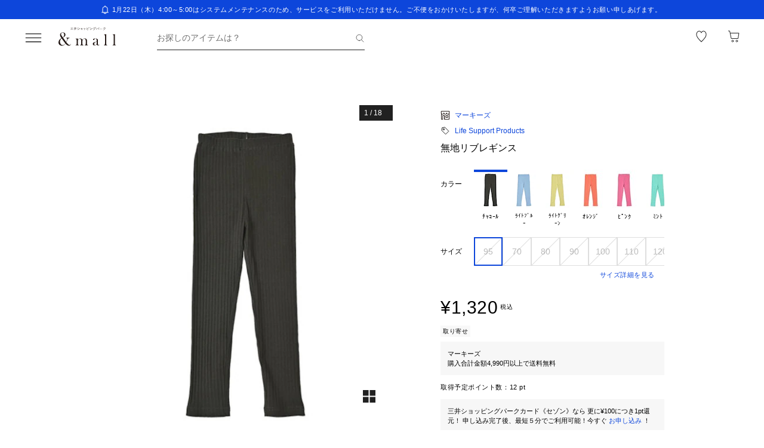

--- FILE ---
content_type: text/html;charset=utf-8
request_url: https://mitsui-shopping-park.com/ec/p/4380000000915?mallColor=0305
body_size: 39374
content:
<!DOCTYPE html><html><head><meta charset="utf-8">
<meta name="viewport" content="width=device-width,initial-scale=1,maximum-scale=1.0">
<title>無地リブレギンス｜マーキーズの通販｜&amp;mall（アンドモール）三井ショッピングパーク公式通販</title>
<script src="/ec/newrelic_snippet.js" type="text/javascript" data-hid="newrelic-snippet"></script>
<script id="adobe-dmp" src="https://assets.adobedtm.com/fd32078fff0c/62dd5797de10/launch-3aaf1e5ac7cf.min.js"></script>
<script id="staff-start" src="https://static.staff-start.com/js/track/v2.0/staffstart.andmall.min.js"></script>
<script id="speedkit" src="https://mitsui-shopping.app.baqend.com/v1/speedkit/install.js" crossorigin="anonymous"></script>
<style>.-no-pointer{pointer-events:none}@media screen and (min-width:768px){.-sp-show{display:none}}@media screen and (max-width:767px){.-pc-show,.-sp-hidden{display:none}}@media screen and (min-width:768px){.-pc-hidden{display:none}}.-no-scroll{overflow:hidden}a,abbr,acronym,address,applet,article,aside,audio,b,big,blockquote,body,canvas,caption,center,cite,code,dd,del,details,dfn,div,dl,dt,em,embed,fieldset,figcaption,figure,footer,form,h1,h2,h3,h4,h5,h6,header,hgroup,html,i,iframe,img,ins,kbd,label,legend,li,main,mark,menu,nav,object,ol,output,p,pre,q,ruby,s,samp,section,small,span,strike,strong,sub,summary,sup,table,tbody,td,tfoot,th,thead,time,tr,tt,u,ul,var,video{border:0;font-size:100%;font:inherit;margin:0;padding:0;vertical-align:baseline}article,aside,details,figcaption,figure,footer,header,hgroup,main,menu,nav,section{display:block}[hidden]{display:none}body{line-height:1}menu,ol,ul{list-style:none}blockquote,q{quotes:none}blockquote:after,blockquote:before,q:after,q:before{content:"";content:none}table{border-collapse:collapse;border-spacing:0}.button-bar>.inner{background-color:#fff;bottom:0;box-shadow:0 -2px 10px #2121211a;left:0;padding:12px 16px;position:fixed;width:100%;z-index:100}@media screen and (min-width:768px){.button-bar>.inner{border-radius:0 0 4px 4px;position:static}}.button-bar>.inner>.list{display:flex;flex-wrap:wrap;margin:0 -8px}.button-bar>.inner>.list>.button{padding:0 8px;width:50%}.button-bar>.inner>.list>.button:first-child:last-child{width:100%}@media screen and (min-width:768px){.button-bar>.inner>.list>.button:first-child:last-child{margin:0 auto;width:359px}}.button-bar>.inner>.alerts{color:#c71047;font-size:1.1rem;line-height:1.54;margin-top:10px;text-align:center}@media screen and (min-width:768px){.button-bar.-fixed>.inner{position:fixed}.button-bar.-bottom>.inner{border-radius:0;position:fixed}}.button-bar.-center>.inner{padding:12px 24px}@media screen and (min-width:768px){.button-bar.-no-shadow>.inner{border-radius:0;box-shadow:none;padding:0}.button-bar.-no-shadow>.inner>.list{margin:0}.button-bar.-no-shadow>.inner>.list>.button{padding:0}}@media screen and (max-width:767px){.button-bar.-sm-space-between>.inner>.list>.button:nth-child(odd){width:33.2%}.button-bar.-sm-space-between>.inner>.list>.button:nth-child(2n){width:66.8%}}.button-bar.-right>.inner{padding:12px 24px}@media screen and (min-width:768px){.button-bar.-right>.inner{padding:12px 40px}.button-bar.-right>.inner>.list{justify-content:flex-end}.button-bar.-right>.inner>.list>.button{width:172px}.button-bar.-space-between>.inner{padding:12px 40px}}.button-bar.-space-between>.inner>.list{margin:0 -3px}@media screen and (min-width:768px){.button-bar.-space-between>.inner>.list{justify-content:space-between;margin:0}}.button-bar.-space-between>.inner>.list>.button{padding:0 3px}@media screen and (min-width:768px){.button-bar.-space-between>.inner>.list>.button{padding:0}}.button-bar.-space-between>.inner>.list>.button:nth-child(odd){width:33.2%}@media screen and (min-width:768px){.button-bar.-space-between>.inner>.list>.button:nth-child(odd){width:111px}}.button-bar.-space-between>.inner>.list>.button:nth-child(2n){width:66.8%}@media screen and (min-width:768px){.button-bar.-space-between>.inner>.list>.button:nth-child(2n){width:227px}}.button-bar.-space-between>.inner>.list>.button:first-child:last-child{width:100%}@media screen and (min-width:768px){.button-bar.-space-between>.inner>.list>.button:first-child:last-child{margin:0 auto;width:343px}.button-bar.-sb-to-right>.inner{padding:12px 40px}}.button-bar.-sb-to-right>.inner>.list{margin:0 -3px}@media screen and (min-width:768px){.button-bar.-sb-to-right>.inner>.list{justify-content:flex-end;margin:0 -8px}}.button-bar.-sb-to-right>.inner>.list>.button{padding:0 3px}@media screen and (min-width:768px){.button-bar.-sb-to-right>.inner>.list>.button{padding:0 8px;width:172px}}@media screen and (max-width:767px){.button-bar.-sb-to-right>.inner>.list>.button:nth-child(odd){width:33.2%}.button-bar.-sb-to-right>.inner>.list>.button:nth-child(2n){width:66.8%}}.button-group>.row{display:flex;margin-left:0;margin-right:0}.button-group>.row:not(:first-child){margin-top:16px}.button-group>.row>.col6{flex-grow:1}.button-group>.row>.col6:nth-child(odd){padding-right:8px}.button-group>.row>.col6:nth-child(2n){padding-left:8px}.cart-data-price>.item{align-items:center;display:flex;justify-content:space-between}.cart-data-price>.item:not(:first-child){margin-top:10px}.cart-data-price>.item>.label{align-items:flex-end;display:flex;font-size:1.4rem;letter-spacing:.05em}.cart-data-price>.item>.label>.tax{font-size:1.1rem;font-weight:400;position:relative}.cart-data-price>.item>.label>.icon{line-height:0;margin-left:8px;position:relative;top:-2px}.cart-data-price>.item>.label.-total{font-size:2rem;font-weight:500}.cart-data-price>.item>.label.-total>.tax{top:-3px}.cart-data-price>.item>.detail{font-family:sans-serif;font-weight:500;letter-spacing:.05em;position:relative;top:1px}.cart-data-price>.item>.detail.-discount{color:#c71047}.cart-data-price>.item>.detail.-total{font-size:2.2rem;top:1px}.cart-total-price{background-color:#f9f9f9;display:flex;flex-direction:column;flex-wrap:wrap;padding:27px 16px 32px}@media screen and (min-width:768px){.cart-total-price{padding:32px}}.cart-total-price>.pricedetail:not(:first-of-type){border-top:1px solid rgba(33,33,33,.15);margin-top:40px;padding-top:16px}@media screen and (min-width:768px){.cart-total-price>.pricedetail:not(:first-of-type){margin-top:32px}}.cart-total-price .pricedetail>.cart-data-price>.text{color:#212121a6;font-size:1.1rem;letter-spacing:.05em;line-height:1.55;position:relative}.cart-total-price>.pricedetail>.cart-data-price>.item>.label>.information-icon{left:.37px;margin-left:8px;position:relative;top:2.5px}.cart-total-price>.pricedetail>.cart-data-price>.item>.label>.information>.information-icon{text-align:center}.cart-total-price>.pricedetail>.note{border-top:1px solid rgba(33,33,33,.15);margin-top:25px;padding:24px 0 2px}.cart-total-price>.pricedetail>.note>.text{color:#c71047;font-size:1.1rem;letter-spacing:.05em;line-height:1.55;margin-top:18px;position:relative}.cart-total-price>.pricetotal{border-top:1px solid rgba(33,33,33,.15);margin-top:21px;padding-top:18px}.cart-total-price>.trigger{margin-top:36px}.cart-total-price>.trigger>.checkbox>.item:not(:first-child){margin-top:23px}.cart-total-price>.trigger>.checkbox+.button{padding-top:38px}@media screen and (min-width:768px){.cart-total-price>.trigger>.checkbox+.button{padding-top:37px}}.cart-total-price>.link{font-size:1.2rem;margin-top:7px;text-align:right}@media screen and (max-width:767px){.cart-total-price.-reverse{padding:24px 16px}.cart-total-price.-reverse>.pricedetail{order:2}.cart-total-price.-reverse>.pricetotal{border-top:0;margin-top:0;order:1;padding-top:0}}.error-message{background-color:#c710470d;padding:8px}.error-message>.text{color:#c71047;font-size:1.1rem;line-height:1.54}.error-message+*{margin-top:16px}.form-box{border-bottom:1px solid rgba(33,33,33,.15);padding:24px 0}.form-box:first-child{padding-top:0}.form-box:last-child{border-bottom:0;padding-bottom:0}.form-box:first-child:last-child{padding:0}.form-box>.title{font-size:1.1rem;line-height:1.54;margin-bottom:14px}.form-box>.box:not(:last-child){margin-bottom:16px}.form-column{display:flex;flex-wrap:wrap}.form-column>.column{width:50%}.form-column>.column:nth-child(2n){padding-left:6px}.form-column>.column:nth-child(odd){padding-right:6px}.form-column>.column-pc{width:100%}@media screen and (min-width:768px){.form-column>.column-pc{width:50%}}@media screen and (max-width:767px){.form-column>.column-pc:not(:first-child){margin-top:16px}}@media screen and (min-width:768px){.form-column>.column-pc:nth-child(2n){padding-left:6px}.form-column>.column-pc:nth-child(odd){padding-right:6px}}.form-column+.error,.form-column+.suggest{margin-top:4px}.form-column>.column.-sm{width:68.8%}@media screen and (min-width:768px){.form-column>.column.-sm{width:225px}}.link-change{background:url("data:image/svg+xml;charset=utf-8,%3Csvg xmlns='http://www.w3.org/2000/svg' width='16' height='17' fill='none' viewBox='0 0 16 17'%3E%3Cpath stroke='%230d46db' d='M13.494 8.388c0 3.028-2.466 5.594-5.494 5.594a5.47 5.47 0 0 1-4.197-1.955m-1.29-3.464c0-3.027 2.46-5.545 5.487-5.545 1.764 0 3.334.833 4.337 2.128'/%3E%3Cpath stroke='%230d46db' d='m.69 7.428 1.828 1.827 1.827-1.827M15.31 9.572l-1.828-1.827-1.827 1.827m3.655 0-1.828-1.827'/%3E%3C/svg%3E") no-repeat 0 0;background-size:16px 16px;color:#0d46db;font-size:1.2rem;padding-left:18px}@media screen and (min-width:768px){.link-change{transition:opacity .2s ease-in-out}.link-change:hover{cursor:pointer;opacity:.7}}.link-delete{background:url("data:image/svg+xml;charset=utf-8,%3Csvg xmlns='http://www.w3.org/2000/svg' width='16' height='16' fill='none' viewBox='0 0 16 16'%3E%3Cpath stroke='%230d46db' d='M4.065 3.718h7.8v10.783h-7.8zM8 1.499v2.219M6.606 7.157v7.047M9.289 7.157v7.047M2.261 3.718h11.478'/%3E%3C/svg%3E") no-repeat left 1px;background-size:12px 12px;color:#0d46db;font-size:1.1rem;letter-spacing:.05em;line-height:1.5;padding-left:14px;text-align:left}@media screen and (min-width:768px){.link-delete{transition:opacity .2s ease-in-out}.link-delete:hover{cursor:pointer;opacity:.7}}.link-delete.-md{background:url("data:image/svg+xml;charset=utf-8,%3Csvg xmlns='http://www.w3.org/2000/svg' width='16' height='16' fill='none' viewBox='0 0 16 16'%3E%3Cpath stroke='%230d46db' d='M4.065 3.718h7.8v10.783h-7.8zM8 1.499v2.219M6.606 7.157v7.047M9.289 7.157v7.047M2.261 3.718h11.478'/%3E%3C/svg%3E") no-repeat 0 0;background-size:16px 16px;font-size:1.2rem;padding-left:18px}.link-download{background:url("data:image/svg+xml;charset=utf-8,%3Csvg xmlns='http://www.w3.org/2000/svg' width='16' height='16' fill='none' viewBox='0 0 16 16'%3E%3Cpath stroke='%230d46db' d='M8.068 1.622v9.652M4.828 8.71 8 11.881l3.173-3.173M1.283 14.378h13.433'/%3E%3C/svg%3E") no-repeat 100% 0;background-size:16px 16px;color:#0d46db;font-size:1.2rem;padding-right:18px;text-align:right}@media screen and (min-width:768px){.link-download{transition:opacity .2s ease-in-out}.link-download:hover{cursor:pointer;opacity:.7}}.link-edit{background:url("data:image/svg+xml;charset=utf-8,%3Csvg xmlns='http://www.w3.org/2000/svg' width='17' height='16' fill='none' viewBox='0 0 17 16'%3E%3Cpath fill='%230d46db' d='M14.387 4.3 12.114 2.01a.8.8 0 0 0-1.13 0L2.93 10.07l-.735 3.18a.8.8 0 0 0 .774.969 1 1 0 0 0 .166 0l3.21-.737 8.042-8.05a.803.803 0 0 0 0-1.132m-8.431 8.483-3.008.632.686-2.954L9.66 4.446l2.323 2.327zm6.545-6.572L10.18 3.884l1.347-1.341 2.284 2.326z'/%3E%3C/svg%3E") no-repeat 0 0;background-size:16px 16px;color:#0d46db;font-size:1.2rem;padding-left:18px;text-align:left}@media screen and (min-width:768px){.link-edit{transition:opacity .2s ease-in-out}.link-edit:hover{cursor:pointer;opacity:.7}}.link-more{font-size:0;text-align:right}@media screen and (min-width:768px){.link-more{transition:opacity .2s ease-in-out}.link-more:hover{cursor:pointer;opacity:.7}}.link-more>.link{background:url("data:image/svg+xml;charset=utf-8,%3Csvg xmlns='http://www.w3.org/2000/svg' width='16' height='17' fill='none' viewBox='0 0 16 17'%3E%3Cpath stroke='%230d46db' d='m13.5 6.01-5 5-5-5'/%3E%3C/svg%3E") no-repeat 100%;background-size:16px 16px;color:#0d46db;cursor:pointer;display:inline-block;font-size:1.2rem;padding-right:16px}.link-more>.link>.close{color:#0d46db;display:none;float:none;font-size:1.2rem;font-weight:400;line-height:1.5;opacity:1;text-shadow:none}.link-more.-open>.link{background:url("data:image/svg+xml;charset=utf-8,%3Csvg xmlns='http://www.w3.org/2000/svg' width='16' height='17' fill='none' viewBox='0 0 16 17'%3E%3Cpath stroke='%230d46db' d='m3.5 11.01 5-5 5 5'/%3E%3C/svg%3E") no-repeat 100%;background-size:16px 16px}.link-more.-open>.link>.open{display:none}.link-more.-open>.link>.close{display:block}.link-plus{background:url("data:image/svg+xml;charset=utf-8,%3Csvg xmlns='http://www.w3.org/2000/svg' width='17' height='17' fill='none' viewBox='0 0 17 17'%3E%3Cpath stroke='%230d46db' d='M8.499 3.5v10.02M3.49 8.51h10.02'/%3E%3C/svg%3E") no-repeat 100%;background-size:16px 16px;color:#0d46db;cursor:pointer;display:inline-block;font-size:1.2rem;padding-right:18px}@media screen and (min-width:768px){.link-plus{transition:opacity .2s ease-in-out}.link-plus:hover{cursor:pointer;opacity:.7}}.link-plus.-left{background:url("data:image/svg+xml;charset=utf-8,%3Csvg xmlns='http://www.w3.org/2000/svg' width='17' height='17' fill='none' viewBox='0 0 17 17'%3E%3Cpath stroke='%230d46db' d='M8.499 3.5v10.02M3.49 8.51h10.02'/%3E%3C/svg%3E") no-repeat 0;background-size:16px 16px;padding:0 0 0 28px}.link-plus.-border{background:none;border:1px solid rgba(33,33,33,.15);border-radius:2px;cursor:default;display:block;padding:18px 19px}@media screen and (min-width:768px){.link-plus.-border{padding:30px 31px}.link-plus.-border:hover{opacity:1}}.link-plus.-border>.text{background:url("data:image/svg+xml;charset=utf-8,%3Csvg xmlns='http://www.w3.org/2000/svg' width='17' height='17' fill='none' viewBox='0 0 17 17'%3E%3Cpath stroke='%230d46db' d='M8.499 3.5v10.02M3.49 8.51h10.02'/%3E%3C/svg%3E") no-repeat 0;background-size:16px 16px;color:#0d46db;cursor:pointer;display:inline-block;padding-left:28px}@media screen and (min-width:768px){.link-plus.-border>.text{transition:opacity .2s ease-in-out}.link-plus.-border>.text:hover{opacity:.7}}.list-drilldown.-border>.item:last-child,.list-drilldown>.item:not(:last-child),.list-radio>.item{border-bottom:1px solid rgba(33,33,33,.15)}.list-radio>.item{padding:23px 0 24px}.list-radio>.item:first-child{padding-top:0}.list-radio>.item:last-child{border-bottom:0;padding-bottom:0}.list-radio>.item:first-child:last-child{padding:0}.option-box{border:1px solid rgba(33,33,33,.15);border-radius:2px;padding:15px}@media screen and (min-width:768px){.option-box{padding:31px}}.option-box>.list>.item{padding:16px 0}.option-box>.list>.item:not(:last-child){border-bottom:1px solid rgba(33,33,33,.15)}.option-box>.list>.item:first-child{padding:0 0 16px}.option-box>.list>.item:last-child{padding:16px 0 0}.option-box>.list>.item:first-child:last-child{padding:0}.option-box>.list+.more{border-top:1px solid rgba(33,33,33,.15);margin-top:16px;padding:20px 0 2px 4px}.order-details>.title{color:#212121a6;font-size:1.1rem;line-height:1.54}.order-details>.text{color:#212121;font-size:1.4rem;letter-spacing:.05em;line-height:1.5}.order-details>.text:not(:first-child){margin-top:5px}.order-details>.title+.text{margin-top:8px}.order-details>.text.-md{font-size:1.6rem;font-weight:500}.order-number{color:#212121a6;display:flex;flex-wrap:wrap;font-size:1.1rem;letter-spacing:.05em;line-height:1}.order-number>.title{flex:0 0 auto}.order-number>.text{flex:1}.page-container{overflow:hidden}@media screen and (min-width:768px){.page-container{margin:0 auto;max-width:1000px;padding:0 20px}.page-container>.column{display:flex;flex-wrap:wrap;justify-content:space-between}.page-container>.column>.left{width:52.61%}.page-container>.column>.right{width:39.07%}.page-container>.containers{width:505px}.page-container>.containers.-w720{margin:0 auto;max-width:720px;width:100%}.page-container>.containers.-w688{margin:0 auto;max-width:688px;width:100%}}.shop-detail-price>.item{align-items:center;color:#212121;display:flex;justify-content:space-between}.shop-detail-price>.item:not(:first-child){margin-top:2px}.shop-detail-price>.item>.label{font-size:1.4rem;letter-spacing:.05em}.shop-detail-price>.item>.label>.tax{font-size:1.1rem;margin-left:5px}.shop-detail-price>.item>.price{font-family:sans-serif;font-size:1.6rem;font-weight:500;letter-spacing:.05em;position:relative}.shop-detail-price>.item>.price.-discount{color:#c71047}.shop-detail-price.-total>.item>.label{font-size:1.6rem;font-weight:500}.shop-detail-price.-total>.item>.label>.tax{font-weight:400}.shop-detail-price.-total>.item>.price{font-size:2.2rem;top:2px}.shop-detail-price.-total>.item>.price.-sm{font-size:1.6rem;top:0}.shop-detail-price.-total>.item>.point,.shop-detail-price.-total>.item>.subtext{color:#212121a6;font-size:1.1rem;font-weight:400}.shop-order>.body{background-color:#f9f9f9;padding:19px 16px 20px}@media screen and (min-width:768px){.shop-order>.body{padding-left:32px;padding-right:32px}}.shop-order>.body>.order{color:#212121a6;font-size:1.1rem;margin-top:2px}.shop-order>.body>.order>.num{padding-left:2px}.shop-product{border:1px solid rgba(33,33,33,.15);border-radius:2px}.shop-product>.head{border-bottom:1px solid rgba(33,33,33,.15);padding:21px 15px 19px}@media screen and (min-width:768px){.shop-product>.head{padding:29px 31px 19px}}.shop-product>.head>.title{color:#212121;font-size:1.6rem;font-weight:500;letter-spacing:.05em;line-height:1}.shop-product>.head>.text{margin-top:8px}.shop-product>.body{padding:23px 15px}@media screen and (min-width:768px){.shop-product>.body{padding:31px}}.shop-product>.body.-sm-gutter{padding:15px}@media screen and (min-width:768px){.shop-product>.body.-sm-gutter{padding:31px}.shop-product>.body.-md-gutter{padding:23px}}.shop-product>.body.-lg-gutter{padding:24px 16px}@media screen and (min-width:768px){.shop-product>.body.-lg-gutter{padding:24px 31px}}.shop-product>.body+.body{border-top:1px solid rgba(33,33,33,.15)}.shop-product>.body>.label-text{position:relative;z-index:2}.shop-product>.body>.title{line-height:1.3;margin-bottom:12px}.shop-product>.body>.target{color:#212121a6;font-size:1.1rem;font-weight:400}.shop-product>.body>.trigger{border-top:1px solid rgba(33,33,33,.15);margin-top:16px;padding:24px 0 7px}.shop-product>.body>.button,.shop-product>.body>.configured{margin-top:24px}.shop-product>.foot{border-top:1px solid rgba(33,33,33,.15);padding:19px 15px}@media screen and (min-width:768px){.shop-product>.foot{padding:19px 31px 27px}}.shop-product>.foot>.total{border-top:1px solid rgba(33,33,33,.15);margin-top:18px;padding-top:9px}.shop-product>.foot>.total>.download{margin-top:8px;text-align:right}.shop-product.-disabled{background-color:#f7f7f7;border:0;position:relative}.shop-product.-disabled:after{background-color:#ffffff80;content:"";display:block;height:100%;inset:0;position:absolute;width:100%}#stylista-button-container.hidden{display:none}*,:after,:before{box-sizing:border-box;margin:0;padding:0}html{font-size:62.5%;-webkit-font-smoothing:antialiased;-webkit-text-size-adjust:100%;-moz-text-size-adjust:100%;text-size-adjust:100%;scroll-padding-top:64px}body{font-family:YuGothic,Hiragino Kaku Gothic Pro,Meiryo,sans-serif;font-size:1.6rem;font-weight:400;line-height:1.5}dd,dl,dt,figure,h1,h2,h3,h4,h5,h6,label,ol,p,ul{margin:0;padding:0}dd,dl,dt,h1,h2,h3,h4,h5,h6,label{font-size:inherit;font-weight:inherit;line-height:inherit}button,input{background:transparent;border:0;border-radius:0;box-shadow:none;color:#000}button,input,select{-webkit-appearance:none;-moz-appearance:none;appearance:none;padding:0}select{border:0;cursor:pointer}select::-ms-expand{display:none}select>option{-webkit-appearance:none;-moz-appearance:none;appearance:none}img{max-width:100%}b,strong{font-weight:700}</style>
<style>.-no-pointer[data-v-c202447d]{pointer-events:none}@media screen and (min-width:768px){.-sp-show[data-v-c202447d]{display:none}}@media screen and (max-width:767px){.-pc-show[data-v-c202447d],.-sp-hidden[data-v-c202447d]{display:none}}@media screen and (min-width:768px){.-pc-hidden[data-v-c202447d]{display:none}}.-no-scroll[data-v-c202447d]{overflow:hidden}img[data-v-c202447d]{height:var(--size);-o-object-fit:contain;object-fit:contain;width:var(--size)}img.-block[data-v-c202447d]{display:block}img.-color-summary[data-v-c202447d]{height:8px;width:8px}</style>
<style>.-no-pointer[data-v-86015e24]{pointer-events:none}@media screen and (min-width:768px){.-sp-show[data-v-86015e24]{display:none}}@media screen and (max-width:767px){.-pc-show[data-v-86015e24],.-sp-hidden[data-v-86015e24]{display:none}}@media screen and (min-width:768px){.-pc-hidden[data-v-86015e24]{display:none}}.-no-scroll[data-v-86015e24]{overflow:hidden}.snack-bar[data-v-86015e24]{bottom:20px;display:grid;gap:16px;left:16px;position:fixed;right:16px;z-index:100}@media screen and (min-width:768px){.snack-bar[data-v-86015e24]{bottom:40px;left:40px;max-width:343px;width:100%}}.snack-bar>.bar[data-v-86015e24]{background-color:#fff;border-radius:4px;box-shadow:0 1px 4px #00000040;padding:16px}.snack-bar>.bar>.info[data-v-86015e24]{color:#212121;flex:1;font-size:1.2rem;text-align:center}.snack-bar>.bar>.button[data-v-86015e24]{padding:0;position:absolute;right:8px;top:8px}</style>
<style>.-no-pointer[data-v-7fe71588]{pointer-events:none}@media screen and (min-width:768px){.-sp-show[data-v-7fe71588]{display:none}}@media screen and (max-width:767px){.-pc-show[data-v-7fe71588],.-sp-hidden[data-v-7fe71588]{display:none}}@media screen and (min-width:768px){.-pc-hidden[data-v-7fe71588]{display:none}}.-no-scroll[data-v-7fe71588]{overflow:hidden}.global-button[data-v-7fe71588]{background-color:#212121;color:#fff;cursor:pointer;display:block;padding:12px 8px;position:relative;text-align:center;text-decoration:none;width:100%}@media screen and (min-width:768px){.global-button[data-v-7fe71588]{transition:all .2s ease-in-out}}.global-button[data-v-7fe71588]:hover{text-decoration:none}@media screen and (min-width:768px){.global-button[data-v-7fe71588]:hover{background-color:#212121a6}}.global-button>.button[data-v-7fe71588]{text-align:center}.global-button>.button.-icon[data-v-7fe71588]{align-items:center;display:flex;justify-content:center;text-align:left}.global-button>.button>.icon[data-v-7fe71588]{line-height:0}.global-button>.button>.icon.-left[data-v-7fe71588]{padding-right:6px}.global-button>.button>.icon.-right[data-v-7fe71588]{position:absolute;right:18px;top:50%;transform:translateY(-50%)}.global-button>.button>.icon.-right+.detail[data-v-7fe71588]{padding:0 25px}.global-button>.button>.detail>.text[data-v-7fe71588]{display:block;font-size:1.2rem;font-weight:500;letter-spacing:.1em;line-height:1.7;white-space:pre-wrap}.global-button>.button>.detail>.text.-black[data-v-7fe71588]{color:#212121}.global-button>.button>.detail>.text.-white[data-v-7fe71588]{color:#fff}.global-button>.button>.detail>.text.-more[data-v-7fe71588]{display:-webkit-box;overflow:hidden;-webkit-line-clamp:1;-webkit-box-orient:vertical}.global-button>.button>.detail>.subtext[data-v-7fe71588]{color:#212121a6;display:block;font-size:1.1rem;letter-spacing:.05em;line-height:1.2}.global-button.-outline[data-v-7fe71588]{background-color:transparent;border:1px solid #212121;color:#212121;padding:11px 8px}@media screen and (min-width:768px){.global-button.-outline[data-v-7fe71588]:hover{background:linear-gradient(0deg,#21212105,#21212105);border:1px solid rgba(33,33,33,.5)}}.global-button.-soldout[data-v-7fe71588]{outline:none}.global-button.-soldout[data-v-7fe71588],.global-button.-soldout[data-v-7fe71588]:hover{background-color:#2121211a;border:1px solid rgba(33,33,33,0);color:#2121214d}.global-button.-soldout[data-v-7fe71588]:hover{cursor:default}.global-button.-small[data-v-7fe71588]{display:inline-block;min-width:50px;padding:8px 9px;width:auto}.global-button.-small.-outline[data-v-7fe71588]{padding:7px 9px}.global-button.-small>.button>.detail>.text[data-v-7fe71588]{font-size:1.1rem;font-weight:400;line-height:1.55}.global-button.-small>.button>.icon.-left[data-v-7fe71588]{padding-right:4px;position:relative;top:-1px}.global-button.-small>.button>.icon.-right[data-v-7fe71588]{right:7px;top:calc(50% - 1px)}.global-button.-small>.button>.icon.-right+.detail[data-v-7fe71588]{padding:0 16px 0 0}.global-button.-small>.button>.icon.-right-center[data-v-7fe71588]{padding-left:4px;position:relative;top:-1px}.global-button.-mini[data-v-7fe71588]{padding:10px 8px}.global-button.-mini.-outline[data-v-7fe71588]{padding:9px 8px}.global-button.-medium[data-v-7fe71588]{padding:14px 8px}.global-button.-medium.-outline[data-v-7fe71588]{padding:13px 8px}.global-button.-large[data-v-7fe71588]{padding:18px 8px}.global-button.-large.-outline[data-v-7fe71588]{padding:17px 8px}@media screen and (max-width:767px){.global-button.-small-to-normal[data-v-7fe71588]{padding:8px 9px}.global-button.-small-to-normal.-outline[data-v-7fe71588]{padding:7px 9px}.global-button.-small-to-normal>.button>.detail>.text[data-v-7fe71588]{font-size:1.1rem;font-weight:400;line-height:1.55}.global-button.-mini-to-normal[data-v-7fe71588]{padding:10px 8px}.global-button.-mini-to-normal.-outline[data-v-7fe71588]{padding:9px 8px}}.global-button.-mini-to-medium[data-v-7fe71588]{padding:10px 8px}@media screen and (min-width:768px){.global-button.-mini-to-medium[data-v-7fe71588]{padding:14px 8px}}.global-button.-mini-to-medium.-outline[data-v-7fe71588]{padding:9px 8px}@media screen and (min-width:768px){.global-button.-mini-to-medium.-outline[data-v-7fe71588]{padding:13px 8px}.global-button.-normal-to-small[data-v-7fe71588]{padding:8px 9px}.global-button.-normal-to-small.-outline[data-v-7fe71588]{padding:7px 9px}.global-button.-normal-to-small>.button>.detail>.text[data-v-7fe71588]{font-size:1.1rem;font-weight:400;line-height:1.55}.global-button.-normal-to-medium[data-v-7fe71588]{padding:14px 8px}.global-button.-normal-to-medium.-outline[data-v-7fe71588]{padding:13px 8px}}.global-button.-black-background[data-v-7fe71588]{background-color:#212121}.global-button.-white-background[data-v-7fe71588]{background-color:#fff}.global-button.-pink-background[data-v-7fe71588]{background-color:#eb6c6c}.global-button.-red-background[data-v-7fe71588]{background-color:#c71047}.global-button.-purple-background[data-v-7fe71588]{background-color:#a12395}.global-button.-blue-background[data-v-7fe71588]{background-color:#0d46db}.global-button.-saxblue-background[data-v-7fe71588]{background-color:#19bea0}.global-button.-green-background[data-v-7fe71588]{background-color:#028767}.global-button.-yellow-background[data-v-7fe71588]{background-color:#daaa00}.global-button.-orange-background[data-v-7fe71588]{background-color:#ea770d}.global-button[data-v-7fe71588]:disabled,.global-button[aria-disabled=true][data-v-7fe71588]{background-color:#2121211a;color:#2121214d;pointer-events:none}.global-button.-outline[data-v-7fe71588]:disabled,.global-button.-outline[aria-disabled=true][data-v-7fe71588]{border:1px solid rgba(33,33,33,0)}</style>
<style>.-no-pointer[data-v-32230d45]{pointer-events:none}@media screen and (min-width:768px){.-sp-show[data-v-32230d45]{display:none}}@media screen and (max-width:767px){.-pc-show[data-v-32230d45],.-sp-hidden[data-v-32230d45]{display:none}}@media screen and (min-width:768px){.-pc-hidden[data-v-32230d45]{display:none}}.-no-scroll[data-v-32230d45]{overflow:hidden}.app-alert[data-v-32230d45]{position:relative;z-index:1000}.app-alert>.backdrop[data-v-32230d45]{background:#0000004d;inset:0;position:fixed;z-index:110}.app-alert>.container[data-v-32230d45]{display:grid;inset:0;padding-top:16px;place-items:center;pointer-events:none;position:fixed;z-index:120}.alert-panel[data-v-32230d45]{background:#fff;border-radius:4px;display:flex;flex-direction:column;max-height:100%;max-width:375px;overflow:hidden;padding:24px;width:100%}.alert-panel>.title[data-v-32230d45]{font-size:2rem;font-weight:500;letter-spacing:.05em;margin-bottom:8px}.alert-panel>.body[data-v-32230d45]{font-size:1.1rem;letter-spacing:.05em;margin-bottom:24px}.alert-panel>.list[data-v-32230d45]{display:grid;font-size:1.1rem;gap:6px;letter-spacing:.05em;margin-bottom:32px;margin-left:1em}.alert-panel>.list>.item-show-disc[data-v-32230d45]{list-style-type:disc;white-space:pre-wrap}.alert-panel>.list>.item-none-disc[data-v-32230d45],.alert-panel>.list>.item-show-bullet[data-v-32230d45]{list-style-type:none;white-space:pre-wrap}.alert-panel>.list>.item-show-bullet[data-v-32230d45]{margin-left:1em;text-indent:-1em}.alert-panel>.buttons[data-v-32230d45]{display:grid;gap:16px;pointer-events:auto}</style>
<style>.-no-pointer[data-v-746cc2b2]{pointer-events:none}@media screen and (min-width:768px){.-sp-show[data-v-746cc2b2]{display:none}}@media screen and (max-width:767px){.-pc-show[data-v-746cc2b2],.-sp-hidden[data-v-746cc2b2]{display:none}}@media screen and (min-width:768px){.-pc-hidden[data-v-746cc2b2]{display:none}}.-no-scroll[data-v-746cc2b2]{overflow:hidden}.page-layout[data-v-746cc2b2]{display:flex;flex-direction:column;min-height:100vh}.page-layout>.main[data-v-746cc2b2]{display:flex;flex:1 0 auto}.page-layout>.main>.content[data-v-746cc2b2]{width:100%}</style>
<style>.-no-pointer[data-v-410b9307]{pointer-events:none}@media screen and (min-width:768px){.-sp-show[data-v-410b9307]{display:none}}@media screen and (max-width:767px){.-pc-show[data-v-410b9307],.-sp-hidden[data-v-410b9307]{display:none}}@media screen and (min-width:768px){.-pc-hidden[data-v-410b9307]{display:none}}.-no-scroll[data-v-410b9307]{overflow:hidden}.page-header[data-v-410b9307]{background-color:#fff;height:64px;left:0;position:sticky;top:0;z-index:100}.page-header.-fixed[data-v-410b9307]{box-shadow:0 2px 10px #2121211a}.page-header>.wrapper[data-v-410b9307]{align-items:center;display:flex;height:100%;margin:0 auto;max-width:1280px;padding:0 40px}@media screen and (min-width:768px){.page-header>.wrapper[data-v-410b9307]{height:64px}}@media screen and (max-width:919px){.page-header>.wrapper[data-v-410b9307]{padding:0 30px}}@media screen and (max-width:767px){.page-header>.wrapper[data-v-410b9307]{padding:0 27px 0 16px}}.page-header>.wrapper>.menu[data-v-410b9307]{flex-shrink:0;height:24px;position:relative;width:24px}@media screen and (min-width:768px){.page-header>.wrapper>.menu[data-v-410b9307]{transition:opacity .2s ease-in-out}.page-header>.wrapper>.menu[data-v-410b9307]:hover{cursor:pointer;opacity:.7}.page-header>.wrapper>.menu[data-v-410b9307]{height:32px;width:32px}}.page-header>.wrapper>.menu>.badge[data-v-410b9307]{background-color:#c71047;border-radius:50%;height:10px;position:absolute;right:-2px;top:0;width:10px}.page-header>.wrapper>.logo[data-v-410b9307]{align-items:center;display:flex;margin:16px 26px}.page-header>.wrapper>.logo>.link>.image[data-v-410b9307]{height:32px;max-width:none;-o-object-fit:contain;object-fit:contain}.page-header>.wrapper>.search[data-v-410b9307]{align-items:center;color:#212121a6;display:flex;font-size:1.4rem;height:32px;justify-content:center;min-width:24px}.page-header>.wrapper>.search[data-v-410b9307]:hover{cursor:pointer}.page-header>.wrapper>.search.-narrow[data-v-410b9307]{border-bottom:0;justify-content:right;margin-left:min(42px,.1%);overflow:visible;padding:0}.page-header>.wrapper>.search.-narrow .text[data-v-410b9307]{display:none}@media screen and (min-width:768px){.page-header>.wrapper>.search[data-v-410b9307]{border-bottom:1px solid #212121;height:40px;justify-content:space-between;margin-left:42px;margin-right:auto;max-width:348px;overflow:hidden;width:100%;word-break:keep-all}}@media screen and (max-width:767px){.page-header>.wrapper>.search[data-v-410b9307]{margin-left:auto!important}}.page-header>.wrapper>.search>.text.-input[data-v-410b9307]{color:#212121}@media screen and (max-width:767px){.page-header>.wrapper>.search>.text[data-v-410b9307]{display:none}}.page-header>.wrapper>.search>.icon[data-v-410b9307]{flex-shrink:0;height:16px;width:16px}.header-menu[data-v-410b9307]{display:grid;flex-shrink:0;gap:28px;grid-auto-flow:column}@media screen and (min-width:768px){.header-menu[data-v-410b9307]{gap:32px}}.header-menu>.link[data-v-410b9307]{position:relative;width:16px}@media screen and (min-width:768px){.header-menu>.link[data-v-410b9307]{transition:opacity .2s ease-in-out}.header-menu>.link[data-v-410b9307]:hover{cursor:pointer;opacity:.7}.header-menu>.link[data-v-410b9307]{width:22px}}.header-menu>.link>.badge[data-v-410b9307]{left:calc(100% - 8px);position:absolute;top:-3px}@media screen and (min-width:768px){.header-menu>.link>.badge[data-v-410b9307]{left:calc(100% - 11px);top:-4px}}</style>
<style>.-no-pointer[data-v-6b967826]{pointer-events:none}@media screen and (min-width:768px){.-sp-show[data-v-6b967826]{display:none}}@media screen and (max-width:767px){.-pc-show[data-v-6b967826],.-sp-hidden[data-v-6b967826]{display:none}}@media screen and (min-width:768px){.-pc-hidden[data-v-6b967826]{display:none}}.-no-scroll[data-v-6b967826]{overflow:hidden}.error-notification[data-v-6b967826]{background:#c710470d;padding:16px}.error-notification>.message[data-v-6b967826]{color:#c71047;font-size:1.1rem;letter-spacing:.05em;margin:0 auto;max-width:1280px;white-space:pre-wrap}@media screen and (min-width:768px){.error-notification>.message[data-v-6b967826]{max-width:960px}}</style>
<style>.-no-pointer[data-v-b88953f3]{pointer-events:none}@media screen and (min-width:768px){.-sp-show[data-v-b88953f3]{display:none}}@media screen and (max-width:767px){.-pc-show[data-v-b88953f3],.-sp-hidden[data-v-b88953f3]{display:none}}@media screen and (min-width:768px){.-pc-hidden[data-v-b88953f3]{display:none}}.-no-scroll[data-v-b88953f3]{overflow:hidden}.page-block[data-v-b88953f3]{padding-bottom:80px;width:100vw}@media screen and (min-width:768px){.page-block[data-v-b88953f3]{padding:64px 0 120px}}.product-main[data-v-b88953f3]{display:grid;grid-template:"images" "details" "stylista" "coordinates"/100%;margin:0 auto}@media screen and (min-width:768px){.product-main[data-v-b88953f3]{gap:40px 80px;grid-template:"images       details" auto "coordinates  details" 1fr "stylista stylista" auto/ calc(100% - 455px) 1fr;max-width:978px;padding:0 16px}}.product-main>.images[data-v-b88953f3]{grid-area:images}.product-main>.images>.thumbnails[data-v-b88953f3]{margin-top:24px}.product-main>.stylista[data-v-b88953f3]{display:flex;flex-direction:column;grid-area:stylista}.product-main>.coordinates[data-v-b88953f3]{grid-area:coordinates}.product-main>.details[data-v-b88953f3]{grid-area:details}.product-main>.details>.info[data-v-b88953f3]{display:grid;gap:24px;padding:24px 16px}@media screen and (min-width:768px){.product-main>.details>.info[data-v-b88953f3]{padding-left:0;padding-right:0}}.product-main>.details>.disclosures[data-v-b88953f3]{border-top:1px solid rgba(33,33,33,.15);padding:0 16px}@media screen and (min-width:768px){.product-main>.details>.disclosures[data-v-b88953f3]{padding:0}}.product-main>.details>.disclosures>.item[data-v-b88953f3]{border-bottom:1px solid rgba(33,33,33,.15)}.page-section[data-v-b88953f3]{border-top:4px solid #f9f9f9;display:flex;flex-direction:column;gap:16px;margin-top:40px;padding-top:40px;width:100%}@media screen and (min-width:768px){.page-section[data-v-b88953f3]{border:0;gap:56px;margin:72px auto 0;max-width:978px;padding:0 16px}}.page-section.-fluid[data-v-b88953f3]{gap:32px;margin-top:0}@media screen and (min-width:768px){.page-section.-fluid[data-v-b88953f3]{gap:16px;padding:0}}.page-section[data-v-b88953f3] .title-link{flex-wrap:nowrap}.page-section>.title[data-v-b88953f3]{padding:0 16px}@media screen and (min-width:768px){.page-section>.title[data-v-b88953f3]{padding:0}}.page-section>.grid[data-v-b88953f3]{--pc-cols:5;display:grid;gap:4px;grid-template-columns:repeat(2,1fr)}.page-section>.grid.-cols-4[data-v-b88953f3]{--pc-cols:4}@media screen and (min-width:768px){.page-section>.grid[data-v-b88953f3]{gap:40px 15px;grid-template-columns:repeat(var(--pc-cols,5),1fr)}.page-section>.grid.-cols-4[data-v-b88953f3]{gap:15px 15px}}.page-section>.button[data-v-b88953f3]{padding:0 16px;width:100%}@media screen and (max-width:767px){.page-section>.button.-outlet[data-v-b88953f3]{padding:0 32px}}@media screen and (min-width:768px){.page-section>.button[data-v-b88953f3]{margin:0 auto;max-width:570px;padding:0}}@media screen and (max-width:767px){.page-section[data-v-b88953f3] .list-special-feature-card>.list>.item:nth-child(odd){padding-left:16px}}@media screen and (max-width:767px){.page-section[data-v-b88953f3] .list-special-feature-card>.list>.item:nth-child(2n){padding-right:16px}}.commercial-not-link[data-v-b88953f3]{display:inline-block;display:-webkit-box;font-size:1.2rem;margin:24px 16px 0;overflow:hidden;text-decoration:none;-webkit-line-clamp:1;-webkit-box-orient:vertical}@media screen and (min-width:768px){.commercial-not-link[data-v-b88953f3]{margin-left:0;margin-right:0}}.commercial-link[data-v-b88953f3]{color:#0d46db;display:inline-block;display:-webkit-box;font-size:1.2rem;margin:24px 16px 0;overflow:hidden;text-decoration:none;-webkit-line-clamp:1;-webkit-box-orient:vertical}@media screen and (min-width:768px){.commercial-link[data-v-b88953f3]{margin-left:0;margin-right:0}}.share-buttons[data-v-b88953f3]{background:#f7f7f7;display:grid;margin-top:16px;padding:28px;place-items:center}.floating-button[data-v-b88953f3]{background:#fff;padding-top:12px;width:100%;z-index:10}.floating-button.-fixed[data-v-b88953f3]{bottom:0;margin:0 -16px;padding:12px 16px;position:fixed}.size-link[data-v-b88953f3]{display:flex;margin-top:8px}@media screen and (min-width:768px){.size-link[data-v-b88953f3]{padding:0 16px}}.size-link>.button[data-v-b88953f3]{color:#0d46db;font-size:1.1rem;letter-spacing:.05em;margin-left:auto}.size-link>.button[data-v-b88953f3]:hover{cursor:pointer}</style>
<style>.-no-pointer[data-v-ff33224b]{pointer-events:none}@media screen and (min-width:768px){.-sp-show[data-v-ff33224b]{display:none}}@media screen and (max-width:767px){.-pc-show[data-v-ff33224b],.-sp-hidden[data-v-ff33224b]{display:none}}@media screen and (min-width:768px){.-pc-hidden[data-v-ff33224b]{display:none}}.-no-scroll[data-v-ff33224b]{overflow:hidden}.footer-sns[data-v-ff33224b]{padding-top:27px;text-align:center}@media screen and (max-width:767px){.footer-sns[data-v-ff33224b]{background-color:#212121;padding:40px 0 41px}}.footer-sns>.-footer[data-v-ff33224b]{display:none}@media screen and (max-width:767px){.footer-sns>.-footer[data-v-ff33224b]{display:block;margin-bottom:33px}}.footer-sns>.iframe-link[data-v-ff33224b]{cursor:pointer}.footer-sns .logo[data-v-ff33224b]{-o-object-fit:contain;object-fit:contain}.footer-sns>.copyright[data-v-ff33224b]{color:#fff9;font-size:1.1rem;font-weight:400;letter-spacing:.07em;padding-top:16px}@media screen and (max-width:767px){.footer-sns>.copyright[data-v-ff33224b]{padding-top:24px}}.logo-link[data-v-ff33224b]{align-items:center;color:#fff;display:flex;text-decoration:none}@media screen and (max-width:767px){.logo-link[data-v-ff33224b]{padding:18px 0 19px}.logo-link[data-v-ff33224b]:hover{text-decoration:none}}.logo-link>.image[data-v-ff33224b]{flex:1 0 auto;height:40px;margin-right:12px;width:40px}.logo-link>.image>.picture[data-v-ff33224b]{-o-object-fit:contain;object-fit:contain;width:100%}.logo-link>.box[data-v-ff33224b]{width:100%}.logo-link>.box>.title[data-v-ff33224b]{font-size:1.2rem;letter-spacing:.05em}.logo-link>.box>.text[data-v-ff33224b]{color:#fff9;font-size:1.1rem;margin-top:3px}.logo-link>.icon[data-v-ff33224b]{height:16px;margin-left:5px;width:16px}@media screen and (min-width:768px){.logo-link>.icon[data-v-ff33224b]{height:12px;margin-left:1px;width:12px}}.footer-link[data-v-ff33224b]{display:flex;flex-wrap:wrap;justify-content:flex-end}@media screen and (max-width:767px){.footer-link[data-v-ff33224b]{display:block}}@media screen and (min-width:768px){.footer-link>.item[data-v-ff33224b]{margin-top:8px;text-align:right}}.footer-link .item>.iframe-link[data-v-ff33224b]{cursor:pointer}.footer-link>.item>.link[data-v-ff33224b]{border-right:1px solid hsla(0,0%,100%,.1);color:#fff;display:inline-block;font-size:1.2rem;letter-spacing:.05em;padding:0 12px;text-decoration:none}.footer-link>.item>.link[data-v-ff33224b]:focus{outline:none}@media screen and (max-width:767px){.footer-link>.item>.link[data-v-ff33224b]{border-right:0;display:block;font-size:1.4rem;padding:0 16px}.footer-link>.item>.link[data-v-ff33224b]:hover{text-decoration:none}}@media screen and (min-width:768px){.footer-link>.item:last-child>.link[data-v-ff33224b]{border-right:0;padding-right:0}}.footer-link>.item>.link>.text[data-v-ff33224b]{display:block;line-height:1.7;position:relative}@media screen and (max-width:767px){.footer-link>.item>.link>.text[data-v-ff33224b]{border-bottom:1px solid hsla(0,0%,100%,.1);line-height:1.5;padding:22px 0 21px}.footer-link>.item:first-child>.link>.text[data-v-ff33224b]{border-top:1px solid hsla(0,0%,100%,.1)}.footer-link>.item>.link.-accd[data-v-ff33224b]{text-align:left;width:100%}}@media screen and (min-width:768px){.footer-link>.item>.link.-accd[data-v-ff33224b]{cursor:pointer}}.footer-link>.item>.link.-accd>.text[data-v-ff33224b]{padding-right:16px}.footer-link>.item>.link.-accd>.text[data-v-ff33224b]:after{background:url("data:image/svg+xml;charset=utf-8,%3Csvg xmlns='http://www.w3.org/2000/svg' width='16' height='16' fill='none' viewBox='0 0 16 16'%3E%3Cpath stroke='%23fff' d='m13.5 5.5-5 5-5-5'/%3E%3C/svg%3E") 50% no-repeat;content:"";display:block;height:15px;position:absolute;right:-3px;top:50%;transform:translateY(-50%);width:15px}@media screen and (max-width:767px){.footer-link>.item>.link.-accd.-is-open>.text[data-v-ff33224b]{border-bottom:0}}.footer-link>.item>.link.-accd.-is-open>.text[data-v-ff33224b]:after{transform:rotate(180deg) translateY(50%)}@media screen and (max-width:767px){.footer-link.-lv-1[data-v-ff33224b]{background-color:#212121}}.footer-link.-lv-1 .item>.link+.content[data-v-ff33224b]{margin-top:2px;max-height:0;overflow:hidden;position:relative;transition:max-height .2s ease-in-out}@media screen and (max-width:767px){.footer-link.-lv-2[data-v-ff33224b]{background-color:#2b2b2b}.footer-link.-lv-2>.item[data-v-ff33224b]{padding:0 16px}}.footer-link.-lv-2>.item>.link[data-v-ff33224b]{align-items:center;display:flex}@media screen and (max-width:767px){.footer-link.-lv-2>.item>.link[data-v-ff33224b]{border-bottom:1px solid hsla(0,0%,100%,.1);justify-content:space-between;margin-left:16px;padding:0}.footer-link.-lv-2>.item>.link>.text[data-v-ff33224b]{border-bottom:0}.footer-link.-lv-2>.item:first-child>.link>.text[data-v-ff33224b]{border-top:0}}.footer-link.-lv-2>.item>.link>.icon[data-v-ff33224b]{margin-left:8px}@media screen and (min-width:768px){.footer-link.-lv-2>.item>.link>.icon[data-v-ff33224b]{margin-left:5px}}.footer-link+.footer-link>.item:first-child>.link>.text[data-v-ff33224b]{border-top:0}.footer-logo[data-v-ff33224b]{padding:18px 16px}@media screen and (min-width:768px){.footer-logo[data-v-ff33224b]{border-bottom:1px solid hsla(0,0%,100%,.1);display:flex;padding:0 0 37px}.footer-logo>.item[data-v-ff33224b]:not(:last-child){padding-right:40px;width:25.84%}}.footer-box[data-v-ff33224b]{background-color:#212121}@media screen and (max-width:767px){.footer-box[data-v-ff33224b]{background-color:#212121f2}}.footer-box>.inner[data-v-ff33224b]{margin:0 auto;max-width:1280px;padding:52px 40px 40px;position:relative}@media screen and (max-width:767px){.footer-box>.inner[data-v-ff33224b]{max-width:100%;padding:0}}@media screen and (min-width:768px){.footer-col[data-v-ff33224b]{align-items:flex-end;display:flex;flex-direction:column;padding:23px 0 0}.footer-col>.-pc-social-link[data-v-ff33224b]{display:flex;justify-content:space-between;width:100%}}@media screen and (max-width:767px){.footer-col>.-pc-social-link>.-footer[data-v-ff33224b]{display:none}}</style>
<style>.-no-pointer[data-v-06734cd6]{pointer-events:none}@media screen and (min-width:768px){.-sp-show[data-v-06734cd6]{display:none}}@media screen and (max-width:767px){.-pc-show[data-v-06734cd6],.-sp-hidden[data-v-06734cd6]{display:none}}@media screen and (min-width:768px){.-pc-hidden[data-v-06734cd6]{display:none}}.-no-scroll[data-v-06734cd6]{overflow:hidden}.social-buttons[data-v-06734cd6]{align-items:center;display:flex;flex-wrap:wrap;justify-content:center}@media screen and (max-width:767px){.social-buttons>.item.-instagram[data-v-06734cd6]{margin-top:4px}}.social-buttons>.item.-line[data-v-06734cd6]{margin-top:3px}.social-buttons>.item[data-v-06734cd6]:not(:first-child){margin-left:40px}@media screen and (max-width:767px){.social-buttons>.item[data-v-06734cd6]:not(:first-child){margin-left:47px}}.social-buttons>.item>.icon[data-v-06734cd6]{display:block;height:24px;width:24px}@media screen and (min-width:768px){.social-buttons>.item>.icon[data-v-06734cd6]{transition:opacity .2s ease-in-out}.social-buttons>.item>.icon[data-v-06734cd6]:hover{cursor:pointer;opacity:.7}}@media screen and (max-width:767px){.social-buttons>.item>.icon[data-v-06734cd6]{height:28px;width:28px}}.social-buttons>.item>.icon>.image[data-v-06734cd6]{height:auto;-o-object-fit:contain;object-fit:contain;width:100%}@media screen and (max-width:767px){.social-buttons>.item>.icon.-x>.image[data-v-06734cd6]{height:auto;margin-top:5px;width:24px}.social-buttons>.item>.icon.-instagram>.image[data-v-06734cd6]{height:auto;width:25px}}@media screen and (min-width:768px){.social.-footer>.social-buttons[data-v-06734cd6]{justify-content:flex-start}}</style>
<style>.-no-pointer[data-v-9e7365c3]{pointer-events:none}@media screen and (min-width:768px){.-sp-show[data-v-9e7365c3]{display:none}}@media screen and (max-width:767px){.-pc-show[data-v-9e7365c3],.-sp-hidden[data-v-9e7365c3]{display:none}}@media screen and (min-width:768px){.-pc-hidden[data-v-9e7365c3]{display:none}}.-no-scroll[data-v-9e7365c3]{overflow:hidden}.global-notification[data-v-9e7365c3]{background:var(--b103e2c2);color:var(--9aae78c4);display:block;height:32px;padding:0 16px;position:relative;text-decoration:none;width:100%}.global-notification>.inner[data-v-9e7365c3]{--gradient-size:4px;align-items:center;display:flex;font-size:1.1rem;gap:calc(8px - var(--gradient-size));height:100%;justify-content:center;letter-spacing:.05em;margin:0 auto;max-width:960px;text-align:center}.global-notification>.inner>.title[data-v-9e7365c3]{--title-gap:40px;display:flex;gap:var(--title-gap);max-width:100%;overflow:hidden;padding:0 calc(8px - var(--gradient-size));position:relative;white-space:nowrap}.global-notification>.inner>.title[data-v-9e7365c3]:before{background:linear-gradient(to right,var(--background),transparent);left:0}.global-notification>.inner>.title[data-v-9e7365c3]:after,.global-notification>.inner>.title[data-v-9e7365c3]:before{content:"";height:100%;position:absolute;top:0;width:var(--gradient-size);z-index:2}.global-notification>.inner>.title[data-v-9e7365c3]:after{background:linear-gradient(to right,transparent,var(--background));right:0}.global-notification>.arrow[data-v-9e7365c3]{position:absolute;right:8px;top:50%;transform:translateY(-50%)}.marquee[data-v-9e7365c3]{animation:marquee-9e7365c3 linear infinite;animation-delay:2s;display:inline-block}@keyframes marquee-9e7365c3{0%,80%,to{will-change:transform}0%{transform:translate(0)}80%,to{transform:translate(calc((100% + var(--title-gap))*-1))}}</style>
<style>.-no-pointer[data-v-61e1a19b]{pointer-events:none}@media screen and (min-width:768px){.-sp-show[data-v-61e1a19b]{display:none}}@media screen and (max-width:767px){.-pc-show[data-v-61e1a19b],.-sp-hidden[data-v-61e1a19b]{display:none}}@media screen and (min-width:768px){.-pc-hidden[data-v-61e1a19b]{display:none}}.-no-scroll[data-v-61e1a19b]{overflow:hidden}.menu-drawer[data-v-61e1a19b]{position:relative;z-index:1000}.menu-drawer[data-v-61e1a19b] :focus-visible{outline:none}.menu-drawer>.backdrop[data-v-61e1a19b]{background:#0000004d;inset:0;position:fixed}.menu-drawer>.container[data-v-61e1a19b]{display:grid;inset:0;overflow-y:auto;place-items:start start;position:fixed}.dialog-panel[data-v-61e1a19b]{background:#fff;max-width:347px;min-height:100%;padding:56px 32px 70px;position:relative;width:calc(100% - 44px)}@media screen and (min-width:768px){.dialog-panel[data-v-61e1a19b]{padding-top:88px}}.dialog-panel>.close[data-v-61e1a19b]{position:absolute}@media screen and (max-width:767px){.dialog-panel>.close[data-v-61e1a19b]{right:16px;top:16px}}@media screen and (min-width:768px){.dialog-panel>.close[data-v-61e1a19b]{left:40px;top:40px}}.dialog-panel>.close>.icon[data-v-61e1a19b]{display:block}@media screen and (min-width:768px){.dialog-panel>.close>.icon[data-v-61e1a19b]{height:32px;width:32px}}.dialog-panel>.menu[data-v-61e1a19b]{margin-top:16px}.dialog-panel>.menu>.to-outlet-button[data-v-61e1a19b]{margin-top:19px;padding-left:0}.dialog-panel>.menu>.explanation[data-v-61e1a19b]{font-size:1.1rem;margin-top:16px}.view-history[data-v-61e1a19b]{color:#212121;font-size:1.4rem;letter-spacing:.05em;margin-top:4px;text-decoration:none}.view-history>.flex-title[data-v-61e1a19b]{display:flex;justify-content:space-between}.view-history>.product-carousel[data-v-61e1a19b]{margin:16px -32px;width:calc(100% + 64px)}.view-history>.product-carousel[data-v-61e1a19b] .swiper-slide{width:106px}.view-history>.product-carousel[data-v-61e1a19b] .swiper{overflow:hidden}.view-history>.product-carousel[data-v-61e1a19b] .swiper-wrapper{display:flex}.view-history>.product-carousel[data-v-61e1a19b] .card-link>.thumbnail>.bottom-info{gap:1px;justify-content:flex-start}.view-history>.product-carousel[data-v-61e1a19b] .card-link>.thumbnail>.bottom-info>.coupon-group{gap:1px}.view-history>.product-carousel[data-v-61e1a19b] .card-link>.thumbnail.-has-timesale:after{bottom:12px;height:16px;width:32px}.view-history>.product-carousel[data-v-61e1a19b] .card-link>.thumbnail>.bottom-info p{font-size:7px;padding:2px}.view-history>.product-carousel[data-v-61e1a19b] .card-link>.thumbnail>.bottom-info .coupon .coupon-label{font-size:5px;margin-left:.5px}.view-history>.divider[data-v-61e1a19b]{border-bottom:1px solid rgba(33,33,33,.15);margin:16px 0;width:100%}</style>
<style>.-no-pointer[data-v-ad6549c2]{pointer-events:none}@media screen and (min-width:768px){.-sp-show[data-v-ad6549c2]{display:none}}@media screen and (max-width:767px){.-pc-show[data-v-ad6549c2],.-sp-hidden[data-v-ad6549c2]{display:none}}@media screen and (min-width:768px){.-pc-hidden[data-v-ad6549c2]{display:none}}.-no-scroll[data-v-ad6549c2]{overflow:hidden}.global-main[data-v-ad6549c2]{display:grid;grid-template-rows:1fr auto;min-height:100%}.global-main>.contents-area[data-v-ad6549c2]{width:100vw}.breadcrumb-nav>.inner[data-v-ad6549c2]{align-items:center;display:flex;flex-wrap:wrap;margin:0 auto 20px;max-width:1280px;padding:0 40px}@media screen and (max-width:767px){.breadcrumb-nav>.inner[data-v-ad6549c2]{margin-bottom:0;max-width:100%;padding:16px 16px 13px}}.breadcrumb-nav>.inner>.item[data-v-ad6549c2]:not(:first-child){margin-left:6px;padding-left:22px;position:relative}.breadcrumb-nav>.inner>.item[data-v-ad6549c2]:not(:first-child):after{background:url("data:image/svg+xml;charset=utf-8,%3Csvg xmlns='http://www.w3.org/2000/svg' width='16' height='17' fill='none' viewBox='0 0 16 17'%3E%3Cpath stroke='%23212121' stroke-opacity='.5' d='m6 3.5 5 5-5 5'/%3E%3C/svg%3E") 0 no-repeat;content:"";display:block;height:16px;left:0;position:absolute;top:calc(50% + 2px);transform:translateY(-50%);width:16px}.breadcrumb-nav>.inner>.item>.link[data-v-ad6549c2]{color:#0d46db;font-size:1.2rem;word-break:break-word}@media screen and (max-width:767px){.breadcrumb-nav>.inner>.item>.link[data-v-ad6549c2]:hover{text-decoration:none}}.breadcrumb-nav>.inner>.item>.link.-current[data-v-ad6549c2]{color:#212121;pointer-events:none}.breadcrumb-nav>.inner>.item>.link>.icon[data-v-ad6549c2]{display:block}.breadcrumb-nav>.inner>.item>.preview-icon[data-v-ad6549c2]{color:#c4c4c4;display:block}.breadcrumb-nav>.inner>.item>.no-link[data-v-ad6549c2]{color:#c4c4c4;font-size:1.2rem;word-break:break-word}@media screen and (max-width:767px){.breadcrumb-nav>.inner>.item>.no-link[data-v-ad6549c2]:hover{text-decoration:none}}.breadcrumb-nav>.inner>.item>.no-link.-current[data-v-ad6549c2]{pointer-events:none}.breadcrumb-nav[data-v-ad6549c2]:disabled,.breadcrumb-nav[aria-disabled=true][data-v-ad6549c2]{background-color:#2121211a;color:#2121214d;pointer-events:none}</style>
<style>.-no-pointer[data-v-89aa8a88]{pointer-events:none}@media screen and (min-width:768px){.-sp-show[data-v-89aa8a88]{display:none}}@media screen and (max-width:767px){.-pc-show[data-v-89aa8a88],.-sp-hidden[data-v-89aa8a88]{display:none}}@media screen and (min-width:768px){.-pc-hidden[data-v-89aa8a88]{display:none}}.-no-scroll[data-v-89aa8a88]{overflow:hidden}.search-stocks>.productcode[data-v-89aa8a88]{background:#f7f7f7;display:grid;gap:8px;padding:16px}.search-stocks>.productcode>.title[data-v-89aa8a88]{color:#212121a6;font-size:1.1rem;letter-spacing:.05em}.search-stocks>.productcode>.text[data-v-89aa8a88]{font-size:1.6rem;font-size:500;letter-spacing:.05em}.search-stocks>.product[data-v-89aa8a88]{border-bottom:1px solid rgba(33,33,33,.15);display:grid;gap:16px;grid-template-columns:95px 1fr;padding:24px 0;place-items:center}.search-stocks>.product>.detail[data-v-89aa8a88]{display:grid;font-size:1.2rem;letter-spacing:.05em;width:100%}.search-stocks>.product .shop-name-read[data-v-89aa8a88],.search-stocks>.product>.detail>.shop-name[data-v-89aa8a88]{display:-webkit-box;overflow:hidden;-webkit-line-clamp:1;-webkit-box-orient:vertical}.search-stocks>.product>.detail>.product-name[data-v-89aa8a88]{font-size:1.4rem;font-weight:500;margin-top:6px}.search-stocks>.title[data-v-89aa8a88]{font-size:1.4rem;letter-spacing:.05em;padding:24px 0}.search-stocks>.button[data-v-89aa8a88]{margin:24px auto 0;max-width:400px;width:100%}.store-stocks[data-v-89aa8a88]{border-top:16px solid #f7f7f7;margin-top:16px;overflow:hidden;padding-top:40px}@media screen and (min-width:768px){.store-stocks[data-v-89aa8a88]{margin-top:40px}}.store-stocks>.heading[data-v-89aa8a88]{display:grid;gap:8px;grid-template-columns:1fr auto;margin-bottom:40px;place-items:center start}.store-stocks>.heading>.title[data-v-89aa8a88]{font-size:2rem;font-weight:500;letter-spacing:.05em}.store-stocks>.heading>.time[data-v-89aa8a88]{background:#f7f7f7;font-size:1.2rem;letter-spacing:.05em;padding:8px 12px}.store-stocks>.heading>.remark[data-v-89aa8a88]{color:#212121a6;font-size:1rem;grid-column:1/3;letter-spacing:.05em}@media screen and (min-width:768px){.store-stocks>.store[data-v-89aa8a88]{display:grid;gap:24px 40px;grid-template-columns:repeat(2,1fr);margin-bottom:-1px}}.store-stocks>.store>.item[data-v-89aa8a88]{padding-bottom:24px}@media screen and (min-width:768px){.store-stocks>.store>.item[data-v-89aa8a88]{border-bottom:1px solid rgba(33,33,33,.15)}.store-stocks>.store>.item.-full[data-v-89aa8a88]{grid-column:1/3}}@media screen and (max-width:767px){.store-stocks>.store>.item[data-v-89aa8a88]:not(:last-child){border-bottom:1px solid rgba(33,33,33,.15)}}.store-stocks>.store>.item>.facility[data-v-89aa8a88]{font-size:1.6rem;font-weight:500;letter-spacing:.05em;margin-bottom:16px}.facility-stocks[data-v-89aa8a88]{display:grid;gap:24px;padding:0 12px}@media screen and (min-width:768px){.facility-stocks.-full[data-v-89aa8a88]{grid-template-columns:repeat(2,1fr)}}@media screen and (max-width:767px){.facility-stocks[data-v-89aa8a88]:not(:last-child){border-bottom:1px solid rgba(33,33,33,.15)}}.stock-detail>.shop[data-v-89aa8a88]{display:grid;gap:8px;place-items:start}.stock-detail>.shop>.name[data-v-89aa8a88]{font-size:1.4rem;font-weight:500;letter-spacing:.05em}.stock-detail>.shop>.description[data-v-89aa8a88]{font-size:1rem;letter-spacing:.05em}.stock-detail>.shop>.tel[data-v-89aa8a88]{font-size:1.4rem;letter-spacing:.05em;text-decoration:none}@media screen and (min-width:768px){.stock-detail>.shop>.tel.-sp[data-v-89aa8a88]{display:none}}@media screen and (max-width:767px){.stock-detail>.shop>.tel.-pc[data-v-89aa8a88]{display:none}}.stock-detail>.shop>.link[data-v-89aa8a88]{color:#0d46db;font-size:1rem;letter-spacing:.05em;text-decoration:none}.stock-detail>.shop>.list[data-v-89aa8a88]{padding-top:8px}.empty-text[data-v-89aa8a88]{font-size:1.4rem}</style>
<style>.-no-pointer[data-v-5b7aaaac]{pointer-events:none}@media screen and (min-width:768px){.-sp-show[data-v-5b7aaaac]{display:none}}@media screen and (max-width:767px){.-pc-show[data-v-5b7aaaac],.-sp-hidden[data-v-5b7aaaac]{display:none}}@media screen and (min-width:768px){.-pc-hidden[data-v-5b7aaaac]{display:none}}.-no-scroll[data-v-5b7aaaac]{overflow:hidden}.app-modal[data-v-5b7aaaac]{position:relative;z-index:1000}.app-modal[data-v-5b7aaaac] :focus-visible{outline:none}.app-modal>.backdrop[data-v-5b7aaaac]{inset:0;position:fixed;z-index:110}.app-modal>.backdrop[data-v-5b7aaaac]:not(.-iframe){background:#0000004d}.app-modal>.container[data-v-5b7aaaac]{display:grid;inset:0;padding-top:16px;position:fixed;z-index:120}@media screen and (max-width:767px){.app-modal>.container.-sp-center[data-v-5b7aaaac]{place-items:center}.app-modal>.container.-sp-bottom[data-v-5b7aaaac]{place-items:end stretch}.app-modal>.container.-sp-full[data-v-5b7aaaac]{height:100%;padding-top:0}}@media screen and (min-width:768px){.app-modal>.container[data-v-5b7aaaac]{padding:52px;place-items:center}}.modal-panel[data-v-5b7aaaac]{background:#fff;display:flex;flex-direction:column;max-height:100%;overflow:hidden;position:relative;width:100%}@media screen and (min-width:768px){.modal-panel.-size-800w[data-v-5b7aaaac]{max-width:800px}.modal-panel.-size-408w[data-v-5b7aaaac]{max-width:408px}.modal-panel.-size-375w[data-v-5b7aaaac]{max-width:375px}}.modal-panel.-radius[data-v-5b7aaaac]{border-radius:4px}.modal-panel>.icon[data-v-5b7aaaac]{position:absolute;right:16px;top:16px;z-index:10}.modal-panel>.error[data-v-5b7aaaac]{background:#c710470d;color:#c71047;font-size:1.2rem;font-weight:500;letter-spacing:.05em;padding:16px 32px;position:relative}.modal-panel>.content[data-v-5b7aaaac]{height:100%;overflow-y:auto;padding:40px 24px}@media screen and (min-width:768px){.modal-panel>.content[data-v-5b7aaaac]{padding:40px}}.modal-panel>.content.-search[data-v-5b7aaaac]{padding:0}.modal-panel>.content.-delivery[data-v-5b7aaaac]{border-radius:4px;left:8px;padding:24px 24px 32px}@media screen and (min-width:768px){.modal-panel>.content.-delivery[data-v-5b7aaaac]{padding:40px 40px 32px}}.modal-panel>.content>.title[data-v-5b7aaaac]{font-size:2rem;font-weight:500;margin-bottom:32px}.modal-panel>.content>.title.-receipt[data-v-5b7aaaac]{margin-bottom:12px}.modal-panel>.content>.description[data-v-5b7aaaac]{font-size:1.1rem;letter-spacing:.05em;margin:-20px 0 28px}.modal-panel>.footer[data-v-5b7aaaac]{box-shadow:0 -2px 10px #2121211a;padding:12px 24px}@media screen and (min-width:768px){.modal-panel>.footer[data-v-5b7aaaac]{padding:12px 16px}}.modal-panel>.footer[data-v-5b7aaaac]:not(.-no-grid){display:flex;flex-direction:column;gap:16px}@media screen and (min-width:768px){.modal-panel>.footer[data-v-5b7aaaac]:not(.-no-grid){justify-content:stretch}.modal-panel>.footer[data-v-5b7aaaac]:not(.-no-grid):not(.-stretch){grid-template-columns:repeat(auto-fit,156px);justify-content:flex-end}}</style>
<style>.-no-pointer[data-v-f8bd6b7c]{pointer-events:none}@media screen and (min-width:768px){.-sp-show[data-v-f8bd6b7c]{display:none}}@media screen and (max-width:767px){.-pc-show[data-v-f8bd6b7c],.-sp-hidden[data-v-f8bd6b7c]{display:none}}@media screen and (min-width:768px){.-pc-hidden[data-v-f8bd6b7c]{display:none}}.-no-scroll[data-v-f8bd6b7c]{overflow:hidden}.modal-contents[data-v-f8bd6b7c]{background-color:#0000004d;height:100%;left:0;position:fixed;top:0;width:100%;z-index:100;-webkit-overflow-scrolling:touch}.modal-contents>.slide[data-v-f8bd6b7c]{position:relative;top:50%;transform:translateY(-50%)}.modal-contents>.close-icon[data-v-f8bd6b7c]{position:absolute;right:16px;top:5.6%;z-index:110}</style>
<style>.-no-pointer[data-v-c1432072]{pointer-events:none}@media screen and (min-width:768px){.-sp-show[data-v-c1432072]{display:none}}@media screen and (max-width:767px){.-pc-show[data-v-c1432072],.-sp-hidden[data-v-c1432072]{display:none}}@media screen and (min-width:768px){.-pc-hidden[data-v-c1432072]{display:none}}.-no-scroll[data-v-c1432072]{overflow:hidden}.image-list-modal[data-v-c1432072]{position:relative;z-index:1000}.image-list-modal[data-v-c1432072] :focus-visible{outline:none}.image-list-modal>.backdrop[data-v-c1432072]{background:#0000004d;inset:0;position:fixed;z-index:110}.image-list-modal>.container[data-v-c1432072]{inset:0;position:fixed;z-index:120}@media screen and (min-width:768px){.image-list-modal>.container[data-v-c1432072]{display:grid;padding:52px;place-items:center}}.modal-panel[data-v-c1432072]{background:#fff;border-radius:4px;display:flex;flex-direction:column;height:100%;overflow:hidden;position:relative;width:100%}@media screen and (max-width:767px){.modal-panel[data-v-c1432072]{inset:0;position:absolute}}@media screen and (min-width:768px){.modal-panel[data-v-c1432072]{display:grid;grid-template-columns:auto 1fr;height:auto;max-height:100%;padding:0 40px 40px}}.modal-panel>.close[data-v-c1432072]{position:absolute}@media screen and (max-width:767px){.modal-panel>.close[data-v-c1432072]{left:12px;top:12px}}@media screen and (min-width:768px){.modal-panel>.close[data-v-c1432072]{right:16px;top:16px}}.modal-panel>.title[data-v-c1432072]{border-bottom:1px solid rgba(33,33,33,.15);display:grid;flex-shrink:0;font-size:1.4rem;height:48px;letter-spacing:.05em;place-items:center}@media screen and (min-width:768px){.modal-panel>.title[data-v-c1432072]{border:0;grid-column:1/3;margin-bottom:16px}}.modal-panel>.content[data-v-c1432072]{flex:1 0 auto;max-height:100%;overflow-x:hidden;overflow-y:auto}@media screen and (max-width:767px){.modal-panel>.content[data-v-c1432072]{height:100%!important}}@media screen and (min-width:768px){.modal-panel>.content[data-v-c1432072]{display:grid;gap:5px;grid-template-columns:auto auto;place-items:start start}}.modal-panel>.content>.images[data-v-c1432072]{display:grid;gap:5px;grid-template-columns:repeat(4,1fr)}@media screen and (max-width:767px){.modal-panel>.content>.images[data-v-c1432072]{padding:12px 0}}@media screen and (min-width:768px){.modal-panel>.content>.images[data-v-c1432072]{grid-template-columns:repeat(2,1fr);width:185px}}.modal-panel>.content>.images>.item[data-v-c1432072]{background:transparent;border:0}.modal-panel>.carousel[data-v-c1432072]{aspect-ratio:5/6}@media screen and (max-width:767px){.modal-panel>.carousel[data-v-c1432072]{display:none}}.large-modal-panel[data-v-c1432072]{align-items:center;background:#0000004d;display:flex;inset:0;position:absolute}.large-modal-panel>.carousel[data-v-c1432072]{margin:auto;width:100%}.large-modal-panel>.close[data-v-c1432072]{padding:16px;position:absolute;right:0;top:16px;z-index:1}</style>
<style>.-no-pointer[data-v-03432fb5]{pointer-events:none}@media screen and (min-width:768px){.-sp-show[data-v-03432fb5]{display:none}}@media screen and (max-width:767px){.-pc-show[data-v-03432fb5],.-sp-hidden[data-v-03432fb5]{display:none}}@media screen and (min-width:768px){.-pc-hidden[data-v-03432fb5]{display:none}}.-no-scroll[data-v-03432fb5]{overflow:hidden}.visual-carousel[data-v-03432fb5]{overflow:hidden;position:relative;width:100%}.visual-carousel[data-v-03432fb5] .swiper{position:relative}.visual-carousel[data-v-03432fb5] .swiper-slide-next,.visual-carousel[data-v-03432fb5] .swiper-slide-prev{opacity:0;transition:opacity 0s;transition-delay:.3s}.visual-slide>.description[data-v-03432fb5]{border-bottom:1px solid rgba(33,33,33,.15);color:#212121a6;font-size:1.1rem;padding:6px 16px;white-space:pre-wrap}.visual-slide[data-v-03432fb5] img{display:block;max-height:100vh;width:100%}.visual-slide.-cover[data-v-03432fb5]{overflow:hidden}.visual-slide.-cover.-active[data-v-03432fb5]{overflow:auto;touch-action:manipulation}.visual-slide.-cover[data-v-03432fb5] img{height:100dvh;max-width:none;-o-object-fit:cover;object-fit:cover;touch-action:manipulation;width:auto}.swiper-pagination[data-v-03432fb5]{background:#212121;color:#fff;font-family:sans-serif;font-size:1.2rem;padding:4px 18px 4px 8px;position:absolute;right:0;top:16px;z-index:1}.button-next[data-v-03432fb5],.button-prev[data-v-03432fb5]{display:grid;place-items:center;position:absolute;top:50%;transform:translateY(-50%);width:56px;z-index:1}.button-next[data-v-03432fb5]{right:0}.button-prev[data-v-03432fb5]{left:0}.list-button[data-v-03432fb5]{background:#ffffffb3;display:grid;height:40px;place-items:center;position:absolute;right:20px;top:82%;width:40px;z-index:1}</style>
<style>.-no-pointer[data-v-c6e6938d]{pointer-events:none}@media screen and (min-width:768px){.-sp-show[data-v-c6e6938d]{display:none}}@media screen and (max-width:767px){.-pc-show[data-v-c6e6938d],.-sp-hidden[data-v-c6e6938d]{display:none}}@media screen and (min-width:768px){.-pc-hidden[data-v-c6e6938d]{display:none}}.-no-scroll[data-v-c6e6938d]{overflow:hidden}.aivm-image>img[data-v-c6e6938d]{height:auto;-o-object-fit:contain;object-fit:contain}@media screen and (max-width:767px){.aivm-image.-pc[data-v-c6e6938d]{display:none!important}}.aivm-image.-pc>img[data-v-c6e6938d]:not(.-trim-y-space){aspect-ratio:var(--7e2a6ff3)/var(--2d54949a)}.aivm-image.-pc+.aivm-image.-default[data-v-c6e6938d]{width:100%}@media screen and (min-width:768px){.aivm-image.-pc+.aivm-image.-default[data-v-c6e6938d]{display:none!important}}.aivm-image.-pc+.aivm-image.-default>img[data-v-c6e6938d]:not(.-trim-y-space){aspect-ratio:var(--74684626)/var(--025cf672);width:100%}.aivm-image .-rounded[data-v-c6e6938d]{border-radius:50%}</style>
<style>.-no-pointer[data-v-8d1d70cc]{pointer-events:none}@media screen and (min-width:768px){.-sp-show[data-v-8d1d70cc]{display:none}}@media screen and (max-width:767px){.-pc-show[data-v-8d1d70cc],.-sp-hidden[data-v-8d1d70cc]{display:none}}@media screen and (min-width:768px){.-pc-hidden[data-v-8d1d70cc]{display:none}}.-no-scroll[data-v-8d1d70cc]{overflow:hidden}.color-stocks[data-v-8d1d70cc]{display:flex;gap:10px;place-items:center start;align-items:center;border-bottom:1px solid rgba(33,33,33,.15);overflow-x:scroll;padding:6px 16px}.color-stocks>.label[data-v-8d1d70cc]{color:#212121a6;flex-shrink:0;font-size:1.1rem;letter-spacing:.05em}.color-stocks>.sizes[data-v-8d1d70cc]{display:flex;gap:10px}.color-stocks>.sizes>.size[data-v-8d1d70cc]{background:#21212108;flex-shrink:0;font-size:1.1rem;letter-spacing:.05em;padding:2px 4px}.color-stocks>.sizes>.size.-few[data-v-8d1d70cc]{color:#c71047}.color-stocks>.sizes>.size.-outofstock[data-v-8d1d70cc]{color:#2121214d}</style>
<style>.-no-pointer[data-v-ab795280]{pointer-events:none}@media screen and (min-width:768px){.-sp-show[data-v-ab795280]{display:none}}@media screen and (max-width:767px){.-pc-show[data-v-ab795280],.-sp-hidden[data-v-ab795280]{display:none}}@media screen and (min-width:768px){.-pc-hidden[data-v-ab795280]{display:none}}.-no-scroll[data-v-ab795280]{overflow:hidden}.carousel-thumbnails[data-v-ab795280]{display:grid;gap:15px;grid-template-columns:repeat(8,1fr)}.carousel-thumbnails>.item>.thumbnail[data-v-ab795280]{position:relative}.carousel-thumbnails>.item>.thumbnail.-active[data-v-ab795280]:before{aspect-ratio:5/6;border:2px solid #0d46db;content:"";display:block;inset:0;position:absolute;width:100%}</style>
<style>.-no-pointer[data-v-81763475]{pointer-events:none}@media screen and (min-width:768px){.-sp-show[data-v-81763475]{display:none}}@media screen and (max-width:767px){.-pc-show[data-v-81763475],.-sp-hidden[data-v-81763475]{display:none}}@media screen and (min-width:768px){.-pc-hidden[data-v-81763475]{display:none}}.-no-scroll[data-v-81763475]{overflow:hidden}.product-detail-name[data-v-81763475]{display:grid;gap:8px}.product-detail-name>.nav[data-v-81763475]{display:grid;font-size:1.2rem;gap:8px;grid-template-columns:auto 1fr;place-items:center start}.product-detail-name>.nav>.link[data-v-81763475]{color:#0d46db;text-decoration:none}.product-detail-name>.nav>.shop-name[data-v-81763475]{display:-webkit-box;-webkit-box-orient:vertical;overflow:hidden;-webkit-line-clamp:2}</style>
<style>.-no-pointer[data-v-2ebaaf60]{pointer-events:none}@media screen and (min-width:768px){.-sp-show[data-v-2ebaaf60]{display:none}}@media screen and (max-width:767px){.-pc-show[data-v-2ebaaf60],.-sp-hidden[data-v-2ebaaf60]{display:none}}@media screen and (min-width:768px){.-pc-hidden[data-v-2ebaaf60]{display:none}}.-no-scroll[data-v-2ebaaf60]{overflow:hidden}.wrapper[data-v-2ebaaf60]{display:grid;gap:16px}.wrapper>.scroller[data-v-2ebaaf60]{display:flex;margin:0 calc(var(--03f0d963)*-1);overflow-x:auto;width:calc(100% + var(--03f0d963)*2)}.wrapper>.scroller[data-v-2ebaaf60]>*{flex-shrink:0}.wrapper>.scroller[data-v-2ebaaf60]:after,.wrapper>.scroller[data-v-2ebaaf60]:before{content:"";display:block;flex-shrink:0;width:var(--03f0d963)}.radio-group[data-v-2ebaaf60]{--option-width:56px;--option-aspect-ratio:56/65;display:grid;gap:16px;grid-template-columns:40px 1fr}.radio-group>.-size[data-v-2ebaaf60]{--option-width:48px;--option-aspect-ratio:1/1}.radio-group>.label[data-v-2ebaaf60]{display:grid;font-size:1.2rem;font-weight:500;height:calc(var(--option-width)*var(--option-aspect-ratio));place-items:center start;white-space:nowrap}.radio-group>.options[data-v-2ebaaf60]{display:flex;gap:16px}.radio-group>.options>.option[data-v-2ebaaf60]{flex-shrink:0;width:var(--option-width)}.radio-group>.options>.option[data-v-2ebaaf60]:hover{cursor:pointer}.radio-group>.options>.option>.text[data-v-2ebaaf60]{display:block;overflow:hidden;width:100%}.radio-group>.options.-color>.option[data-v-2ebaaf60]{font-size:1rem;letter-spacing:.05em;position:relative;text-align:center}.radio-group>.options.-color>.option>.-is-smaller-font[data-v-2ebaaf60]{font-size:.9rem;letter-spacing:0;word-wrap:break-word;white-space:pre-wrap}.radio-group>.options.-color>.option:not(.-active).-active-border[data-v-2ebaaf60]:before,.radio-group>.options.-color>.option:not(.-disabled).-active[data-v-2ebaaf60]:before{aspect-ratio:5/6;border:2px solid #0d46db;content:"";display:block;left:0;position:absolute;top:0;width:100%}.radio-group>.options.-color>.option.-disabled>.frame[data-v-2ebaaf60]{aspect-ratio:5/6;background-color:#ffffff80;position:absolute;width:100%}.radio-group>.options.-color>.option.-disabled>.line[data-v-2ebaaf60]{aspect-ratio:5/6;background:linear-gradient(to bottom right,transparent calc(50% - 1px),#fff calc(50% - 1px),#fff calc(50% + 1px),transparent calc(50% + 1px));display:block;left:0;position:absolute;top:0;width:100%}.radio-group>.options.-size>.option[data-v-2ebaaf60]{aspect-ratio:1/1;border:1px solid rgba(33,33,33,.15);display:grid;font-size:1.4rem;place-items:center}.radio-group>.options.-size>.option.-is-rectangle[data-v-2ebaaf60]{aspect-ratio:var(--option-width)/48px;padding:0 5px;width:-moz-fit-content;width:fit-content}.radio-group>.options.-size>.option.-indent[data-v-2ebaaf60]{display:-webkit-box;overflow:hidden;-webkit-line-clamp:2;-webkit-box-orient:vertical;text-align:center;white-space:pre-wrap}.radio-group>.options.-size>.option.-active[data-v-2ebaaf60]{background:#212121;border:2px solid #0d46db;color:#fff}.radio-group>.options.-size>.option.-active-border[data-v-2ebaaf60]{border:2px solid #0d46db}.radio-group>.options.-size>.option:not(.-active).-disabled[data-v-2ebaaf60]{color:#2121214d;overflow:hidden;position:relative}.radio-group>.options.-size>.option:not(.-active).-disabled[data-v-2ebaaf60]:before{background:#21212126;content:"";display:block;height:1px;left:50%;position:absolute;top:50%;transform:translate(-50%,-50%) rotate(-45deg);width:calc(var(--option-width)*2)}</style>
<style>.-no-pointer[data-v-60ec4f48]{pointer-events:none}@media screen and (min-width:768px){.-sp-show[data-v-60ec4f48]{display:none}}@media screen and (max-width:767px){.-pc-show[data-v-60ec4f48],.-sp-hidden[data-v-60ec4f48]{display:none}}@media screen and (min-width:768px){.-pc-hidden[data-v-60ec4f48]{display:none}}.-no-scroll[data-v-60ec4f48]{overflow:hidden}.item-floating-button[data-v-60ec4f48]{display:grid}@media screen and (max-width:767px){.item-floating-button.-favorite[data-v-60ec4f48]{gap:8px;grid-template-columns:1fr 48px}.item-floating-button>.button[data-v-60ec4f48]{background:#fff}}</style>
<style>.-no-pointer[data-v-7310f86e]{pointer-events:none}@media screen and (min-width:768px){.-sp-show[data-v-7310f86e]{display:none}}@media screen and (max-width:767px){.-pc-show[data-v-7310f86e],.-sp-hidden[data-v-7310f86e]{display:none}}@media screen and (min-width:768px){.-pc-hidden[data-v-7310f86e]{display:none}}.-no-scroll[data-v-7310f86e]{overflow:hidden}.detail-price>.reservation[data-v-7310f86e]{display:grid;font-size:1.1rem;gap:4px;grid-template-columns:auto 1fr;place-items:center start}.detail-price>.reservation>.label[data-v-7310f86e]{background:#21212108;font-size:1rem;letter-spacing:.05em;padding:2px 4px}.detail-price>.price[data-v-7310f86e]{display:grid;font-size:1rem;grid-template-columns:repeat(4,auto) 1fr;letter-spacing:.05em;place-items:center start}.detail-price>.price>.regular[data-v-7310f86e]{font-family:sans-serif;font-size:3rem;font-weight:500}.detail-price>.price>.tax[data-v-7310f86e]{margin-left:4px}@media screen and (max-width:767px){.detail-price>.price>.tax[data-v-7310f86e]{margin-top:-2px}}@media screen and (min-width:768px){.detail-price>.price>.tax[data-v-7310f86e]{margin-top:-3px}}.detail-price>.price>.discount[data-v-7310f86e]{font-family:sans-serif;font-size:1.2rem;font-weight:500;margin-left:8px}.detail-price>.price>.standard[data-v-7310f86e]{color:#212121a6;display:grid;gap:2px;grid-auto-flow:column;margin-left:4px;place-items:center}@media screen and (max-width:767px){.detail-price>.price>.standard[data-v-7310f86e]{margin-top:-2px}}@media screen and (min-width:768px){.detail-price>.price>.standard[data-v-7310f86e]{margin-top:-3px}}.detail-price>.price>.standard>.amount[data-v-7310f86e]{font-family:sans-serif;font-size:1.2rem;font-weight:500;text-decoration:line-through}@media screen and (max-width:767px){.detail-price>.price>.standard>.amount[data-v-7310f86e]{margin-top:2px}}@media screen and (min-width:768px){.detail-price>.price>.standard>.amount[data-v-7310f86e]{margin-top:3px}}.detail-price>.price.-discount>.discount[data-v-7310f86e],.detail-price>.price.-discount>.regular[data-v-7310f86e],.detail-price>.price.-discount>.tax[data-v-7310f86e]{color:#c71047}.detail-price>.price>.reference-price[data-v-7310f86e]{display:grid;gap:2px;grid-auto-flow:column;margin-left:4px;place-items:center}@media screen and (max-width:767px){.detail-price>.price>.reference-price[data-v-7310f86e]{margin-top:-2px}}@media screen and (min-width:768px){.detail-price>.price>.reference-price[data-v-7310f86e]{margin-top:-3px}}.detail-price>.price>.reference-price>.price[data-v-7310f86e]{display:flex}.detail-price>.price>.reference-price>.price p>.amount[data-v-7310f86e]{font-family:sans-serif;font-size:1.2rem;font-weight:500;text-decoration:line-through}@media screen and (max-width:767px){.detail-price>.price>.reference-price>.price p>.amount[data-v-7310f86e]{margin-top:2px}}@media screen and (min-width:768px){.detail-price>.price>.reference-price>.price p>.amount[data-v-7310f86e]{margin-top:3px}}.detail-price .timesale[data-v-7310f86e],.detail-price>.sale[data-v-7310f86e]{color:#c71047;font-size:1.1rem}.detail-price>.coupons[data-v-7310f86e]{display:grid;gap:6px;margin-top:8px}.detail-price>.coupons>.item>.coupon[data-v-7310f86e]{display:inline-block;font-size:1rem;letter-spacing:.05em;padding:2.5px 6px}.detail-price>.coupons>.item>.coupon.-shop[data-v-7310f86e]{background:#dbeafecc}.detail-price>.coupons>.item>.coupon.-mall[data-v-7310f86e]{background:#fec8c8cc}.detail-price>.bundle[data-v-7310f86e],.detail-price>.labels[data-v-7310f86e]{margin-top:8px}.detail-price>.box[data-v-7310f86e]{background:#f7f7f7;font-size:1.1rem;margin-top:8px;padding:12px}.detail-price>.box>.box-wrapper[data-v-7310f86e]{display:flex;flex-direction:column;gap:6px}.detail-price>.box>.box-wrapper>p>.shop-name[data-v-7310f86e]{display:-webkit-box;overflow:hidden;-webkit-line-clamp:1;-webkit-box-orient:vertical}.detail-price>.box[data-v-7310f86e]:has(.box-wrapper:empty){display:none}.detail-price>.point[data-v-7310f86e]{font-size:1.1rem;letter-spacing:.05em;margin-top:12px}.detail-price>.creditpoint[data-v-7310f86e]{background:#f7f7f7;font-size:1.1rem;margin-top:12px;padding:12px}.detail-price>.creditpoint>.link[data-v-7310f86e]{color:#0d46db;text-decoration:none}</style>
<style>.-no-pointer[data-v-a27386d9]{pointer-events:none}@media screen and (min-width:768px){.-sp-show[data-v-a27386d9]{display:none}}@media screen and (max-width:767px){.-pc-show[data-v-a27386d9],.-sp-hidden[data-v-a27386d9]{display:none}}@media screen and (min-width:768px){.-pc-hidden[data-v-a27386d9]{display:none}}.-no-scroll[data-v-a27386d9]{overflow:hidden}.product-labels[data-v-a27386d9]{align-items:center;display:flex;flex-wrap:wrap;gap:6px}.product-labels>.label[data-v-a27386d9]{background:#21212108;flex-shrink:0;font-size:1rem;letter-spacing:.05em;padding:2px 4px}.product-labels>.label.-highlight[data-v-a27386d9]{background:#c71047;color:#fff}</style>
<style>.-no-pointer[data-v-f182f8a2]{pointer-events:none}@media screen and (min-width:768px){.-sp-show[data-v-f182f8a2]{display:none}}@media screen and (max-width:767px){.-pc-show[data-v-f182f8a2],.-sp-hidden[data-v-f182f8a2]{display:none}}@media screen and (min-width:768px){.-pc-hidden[data-v-f182f8a2]{display:none}}.-no-scroll[data-v-f182f8a2]{overflow:hidden}.other-section[data-v-f182f8a2]{background-color:#f7f7f7;display:grid;gap:24px;padding:24px 32px}.other-section>.other-button[data-v-f182f8a2]{display:grid;gap:12px}.other-section>.other-button>.buttons[data-v-f182f8a2]{display:grid;gap:12px;grid-template-columns:repeat(2,1fr)}.other-section>.faq[data-v-f182f8a2]{display:grid;padding-left:1em}.other-section>.faq>.item[data-v-f182f8a2]{list-style-type:disc}.other-section>.faq>.item>.link[data-v-f182f8a2],.other-section>.faq>.item>.not-link[data-v-f182f8a2]{font-size:1.1rem;letter-spacing:.05em;line-height:1.5;text-decoration:none}.other-section>.faq>.item>.link[data-v-f182f8a2]{color:#0d46db}</style>
<style>.-no-pointer[data-v-70195a6e]{pointer-events:none}@media screen and (min-width:768px){.-sp-show[data-v-70195a6e]{display:none}}@media screen and (max-width:767px){.-pc-show[data-v-70195a6e],.-sp-hidden[data-v-70195a6e]{display:none}}@media screen and (min-width:768px){.-pc-hidden[data-v-70195a6e]{display:none}}.-no-scroll[data-v-70195a6e]{overflow:hidden}.item-detail[data-v-70195a6e]{display:grid;gap:16px;padding:24px 16px}@media screen and (min-width:768px){.item-detail[data-v-70195a6e]{padding:24px 0}}.item-detail>.title[data-v-70195a6e]{font-size:1.6rem;font-weight:500;letter-spacing:.05em}.description-html[data-v-70195a6e]{font-size:1.4rem;letter-spacing:.05em;white-space:pre-wrap}.description-html[data-v-70195a6e] .title{font-size:1.6rem;font-weight:500;margin-top:32px}.description-html[data-v-70195a6e] .title+.text,.description-html[data-v-70195a6e] .title+p{margin-top:8px}.detail-box[data-v-70195a6e]{background:#f7f7f7;font-size:1.1rem;letter-spacing:.05em;margin-top:32px;padding:16px}</style>
<style>.-no-pointer[data-v-30f9a1fb]{pointer-events:none}@media screen and (min-width:768px){.-sp-show[data-v-30f9a1fb]{display:none}}@media screen and (max-width:767px){.-pc-show[data-v-30f9a1fb],.-sp-hidden[data-v-30f9a1fb]{display:none}}@media screen and (min-width:768px){.-pc-hidden[data-v-30f9a1fb]{display:none}}.-no-scroll[data-v-30f9a1fb]{overflow:hidden}.collapse-text>.text[data-v-30f9a1fb]{white-space:pre-wrap;word-break:break-all}.collapse-text>.text:not(.-expanded).normal[data-v-30f9a1fb]{display:-webkit-box;overflow:hidden;-webkit-line-clamp:3;-webkit-box-orient:vertical}.collapse-text>.text:not(.-expanded).has-detail[data-v-30f9a1fb]{height:60px;overflow:hidden}.collapse-text>.text:not(.-expanded).has-detail>.comment[data-v-30f9a1fb]{display:-webkit-box;overflow:hidden;-webkit-line-clamp:3;-webkit-box-orient:vertical}.collapse-text>.expand[data-v-30f9a1fb]{display:grid;margin-top:5px;place-items:end}.collapse-text>.expand>.button[data-v-30f9a1fb]{color:#0d46db;display:grid;font-size:1.2rem;grid-auto-flow:column;place-items:center}.collapse-text>.expand>.button[data-v-30f9a1fb]:hover{cursor:pointer}</style>
<style>.-no-pointer[data-v-75652e3a]{pointer-events:none}@media screen and (min-width:768px){.-sp-show[data-v-75652e3a]{display:none}}@media screen and (max-width:767px){.-pc-show[data-v-75652e3a],.-sp-hidden[data-v-75652e3a]{display:none}}@media screen and (min-width:768px){.-pc-hidden[data-v-75652e3a]{display:none}}.-no-scroll[data-v-75652e3a]{overflow:hidden}.detail-disclosure>.button[data-v-75652e3a]{display:grid;font-size:1.4rem;gap:8px;grid-template-columns:1fr auto;letter-spacing:.05em;padding:20px 0;place-items:center start;-moz-text-align-last:left;text-align-last:left;width:100%}.detail-disclosure>.button[data-v-75652e3a]::-webkit-details-marker{display:none}.detail-disclosure:not([open])>.button>.icon.-close[data-v-75652e3a],.detail-disclosure[open]>.button>.icon.-open[data-v-75652e3a]{display:none}</style>
<style>.-no-pointer[data-v-e824dc7e]{pointer-events:none}@media screen and (min-width:768px){.-sp-show[data-v-e824dc7e]{display:none}}@media screen and (max-width:767px){.-pc-show[data-v-e824dc7e],.-sp-hidden[data-v-e824dc7e]{display:none}}@media screen and (min-width:768px){.-pc-hidden[data-v-e824dc7e]{display:none}}.-no-scroll[data-v-e824dc7e]{overflow:hidden}.rating-stars[data-v-e824dc7e]{display:grid;gap:8px;grid-auto-flow:column;place-items:center start}.rating-stars>.stars[data-v-e824dc7e]{display:grid;gap:2px;grid-template-columns:repeat(5,auto)}.rating-stars>.count[data-v-e824dc7e]{font-size:1.4rem;letter-spacing:.05em}</style>
<style>.-no-pointer[data-v-56f6ce5a]{pointer-events:none}@media screen and (min-width:768px){.-sp-show[data-v-56f6ce5a]{display:none}}@media screen and (max-width:767px){.-pc-show[data-v-56f6ce5a],.-sp-hidden[data-v-56f6ce5a]{display:none}}@media screen and (min-width:768px){.-pc-hidden[data-v-56f6ce5a]{display:none}}.-no-scroll[data-v-56f6ce5a]{overflow:hidden}.review-list>.item[data-v-56f6ce5a]{padding:24px 0}.more-button[data-v-56f6ce5a],.review-list>.item[data-v-56f6ce5a]:not(:first-child){border-top:1px solid rgba(33,33,33,.15)}.more-button[data-v-56f6ce5a]{align-items:center;color:#0d46db;display:flex;font-size:1.2rem;justify-content:center;padding:24px 0;width:100%}.more-button[data-v-56f6ce5a]:hover{cursor:pointer}</style>
<style>.-no-pointer[data-v-e2d70ecf]{pointer-events:none}@media screen and (min-width:768px){.-sp-show[data-v-e2d70ecf]{display:none}}@media screen and (max-width:767px){.-pc-show[data-v-e2d70ecf],.-sp-hidden[data-v-e2d70ecf]{display:none}}@media screen and (min-width:768px){.-pc-hidden[data-v-e2d70ecf]{display:none}}.-no-scroll[data-v-e2d70ecf]{overflow:hidden}.sns-share[data-v-e2d70ecf]{display:flex;justify-content:center}.sns-share[data-v-e2d70ecf]>*{margin-right:40px}.sns-share[data-v-e2d70ecf]>:last-child{margin-right:0}</style>
<style>.-no-pointer[data-v-5a74735b]{pointer-events:none}@media screen and (min-width:768px){.-sp-show[data-v-5a74735b]{display:none}}@media screen and (max-width:767px){.-pc-show[data-v-5a74735b],.-sp-hidden[data-v-5a74735b]{display:none}}@media screen and (min-width:768px){.-pc-hidden[data-v-5a74735b]{display:none}}.-no-scroll[data-v-5a74735b]{overflow:hidden}.cart-added-modal[data-v-5a74735b]{display:flex;flex-direction:column;gap:40px}.cart-added-modal>.product[data-v-5a74735b]{display:grid;gap:16px;grid-template-columns:95px 1fr}.cart-added-modal>.separator[data-v-5a74735b]{background-color:#f9f9f9;height:16px;margin:0 -24px;width:calc(100% + 48px)}@media screen and (min-width:768px){.cart-added-modal>.separator[data-v-5a74735b]{height:16px;margin:0;width:100%}}.cart-added-modal>.separator.-slim[data-v-5a74735b]{height:4px}.cart-added-modal>.content[data-v-5a74735b]{display:flex;flex-direction:column;gap:16px}@media screen and (min-width:768px){.cart-added-modal>.content[data-v-5a74735b]{gap:32px}}.cart-added-modal>.content .title[data-v-5a74735b]{font-size:2rem;font-weight:500}.buttons[data-v-5a74735b]{display:grid;gap:15px;grid-auto-columns:1fr;grid-auto-flow:column}@media screen and (min-width:768px){.buttons[data-v-5a74735b]{grid-auto-columns:156px;justify-content:end}}.product-detail[data-v-5a74735b]{display:flex;flex-direction:column;justify-content:center}.product-detail>.name[data-v-5a74735b]{font-size:1.1rem;letter-spacing:.05em;margin-bottom:6px}.product-detail>.variant[data-v-5a74735b]{display:-webkit-box;font-size:1.4rem;letter-spacing:.05em;margin-bottom:16px;overflow:hidden;word-break:break-all;-webkit-line-clamp:2;-webkit-box-orient:vertical}.product-detail>.price[data-v-5a74735b]{align-items:center;display:flex;letter-spacing:.05}.product-detail>.price.-discount[data-v-5a74735b]{color:#c71047}.product-detail>.price>.amount[data-v-5a74735b]{font-family:sans-serif;font-size:1.6rem}.product-detail>.price>.tax[data-v-5a74735b]{font-size:1rem;margin-left:4px}.product-detail>.price>.discount[data-v-5a74735b]{font-family:sans-serif;font-size:1.2rem;margin-left:16px}.product-detail>.reserved[data-v-5a74735b]{display:grid;font-size:1.1rem;gap:4px;grid-template-columns:auto 1fr;margin-top:8px;place-items:center start}.product-detail>.reserved>.label[data-v-5a74735b]{background:#21212108;line-height:1.2;padding:2px 8px}</style>
<link rel="stylesheet" href="/ec/_nuxt/DilJmWbBqepQtS1r.css" crossorigin>
<link rel="stylesheet" href="/ec/_nuxt/CDm0_CrPemG_BemT.css" crossorigin>
<link rel="stylesheet" href="/ec/_nuxt/ChP_ePS2-FBai4oE.css" crossorigin>
<link rel="stylesheet" href="/ec/_nuxt/BMk6MKTI27Z6I39q.css" crossorigin>
<link rel="stylesheet" href="/ec/_nuxt/DXNrpEHD_vbqg3Mj.css" crossorigin>
<link rel="stylesheet" href="/ec/_nuxt/DJOmF75-mFSdIamz.css" crossorigin>
<link rel="stylesheet" href="/ec/_nuxt/DOkxOH-KuTa99SST.css" crossorigin>
<link rel="stylesheet" href="/ec/_nuxt/C-ZqRPPAqpo3TY8k.css" crossorigin>
<link rel="stylesheet" href="/ec/_nuxt/D9aSFxd2UlXu8MUk.css" crossorigin>
<link rel="stylesheet" href="/ec/_nuxt/C7iKw3K45GgutZF2.css" crossorigin>
<link rel="stylesheet" href="/ec/_nuxt/QqWQisEhnKpkvAQE.css" crossorigin>
<link rel="stylesheet" href="/ec/_nuxt/C-FXdgFdfyylO90-.css" crossorigin>
<link rel="stylesheet" href="/ec/_nuxt/BCrkH3GgUl-nx-Y1.css" crossorigin>
<link rel="stylesheet" href="/ec/_nuxt/DrLdBsabZ4EAlGkE.css" crossorigin>
<link rel="stylesheet" href="/ec/_nuxt/cADK3huwQP3vR-Ua.css" crossorigin>
<link rel="stylesheet" href="/ec/_nuxt/DPvvNBlTZGE20V3T.css" crossorigin>
<link rel="stylesheet" href="/ec/_nuxt/BkZ8UAs1gRLFNdfi.css" crossorigin>
<link rel="stylesheet" href="/ec/_nuxt/CJ3xikrPwS-Fojda.css" crossorigin>
<link rel="stylesheet" href="/ec/_nuxt/BiEk7v8n9WF7mgOf.css" crossorigin>
<link rel="stylesheet" href="/ec/_nuxt/CdAPO5BehdWC2Sh7.css" crossorigin>
<link rel="stylesheet" href="/ec/_nuxt/D4DfePDDAVN1qr-O.css" crossorigin>
<link rel="stylesheet" href="/ec/_nuxt/DTnsjVTQccEHgUUa.css" crossorigin>
<link rel="stylesheet" href="/ec/_nuxt/B8YAUONWjmDnYCCK.css" crossorigin>
<link rel="stylesheet" href="/ec/_nuxt/BpbGI0GzpfWdeP7C.css" crossorigin>
<link rel="stylesheet" href="/ec/_nuxt/CIda8hMgedKtyaaI.css" crossorigin>
<link rel="stylesheet" href="/ec/_nuxt/wzLG6dP663N7e1H5.css" crossorigin>
<link rel="stylesheet" href="/ec/_nuxt/CUKQ3x1O3tZ1no4X.css" crossorigin>
<link rel="stylesheet" href="/ec/_nuxt/CrJ7wv-CEiYGWMHg.css" crossorigin>
<link rel="stylesheet" href="/ec/_nuxt/DCPAwV29guABYJm0.css" crossorigin>
<link rel="stylesheet" href="/ec/_nuxt/ZdsBXQ2dh6VmeXkk.css" crossorigin>
<link rel="stylesheet" href="/ec/_nuxt/QSJ_QvYPCZSt1Zlw.css" crossorigin>
<link rel="modulepreload" as="script" crossorigin href="/ec/_nuxt/bhbmsD8q1w0-oaOO.js">
<link rel="modulepreload" as="script" crossorigin href="/ec/_nuxt/CYhTgotj1v1Nr6ES.js">
<link rel="modulepreload" as="script" crossorigin href="/ec/_nuxt/CG8f72gicB_1g5cx.js">
<link rel="modulepreload" as="script" crossorigin href="/ec/_nuxt/DYwOtQXl--YE5zwV.js">
<link rel="modulepreload" as="script" crossorigin href="/ec/_nuxt/CHR0oSynL-PX-LB2.js">
<link rel="modulepreload" as="script" crossorigin href="/ec/_nuxt/CLN-1bjINgoDORG8.js">
<link rel="modulepreload" as="script" crossorigin href="/ec/_nuxt/B_LiX1R5YX1Eq_RV.js">
<link rel="modulepreload" as="script" crossorigin href="/ec/_nuxt/DRZFGTbQwncpYTIN.js">
<link rel="modulepreload" as="script" crossorigin href="/ec/_nuxt/77usYwAPijYPwMEn.js">
<link rel="modulepreload" as="script" crossorigin href="/ec/_nuxt/ghjOCajpb4OW6k-c.js">
<link rel="modulepreload" as="script" crossorigin href="/ec/_nuxt/Cxmo-b8CWC4nm0t0.js">
<link rel="modulepreload" as="script" crossorigin href="/ec/_nuxt/Q9WGxNJE75L4bCDO.js">
<link rel="modulepreload" as="script" crossorigin href="/ec/_nuxt/C80YO9B0f4vgBlfH.js">
<link rel="modulepreload" as="script" crossorigin href="/ec/_nuxt/0Ifu4eijGnsAe8wV.js">
<link rel="modulepreload" as="script" crossorigin href="/ec/_nuxt/TECOQG_F_7wwEi8x.js">
<link rel="modulepreload" as="script" crossorigin href="/ec/_nuxt/BeOA2YH6Bj9ub6Dm.js">
<link rel="modulepreload" as="script" crossorigin href="/ec/_nuxt/8aUxcjrBoT7YQ82R.js">
<link rel="modulepreload" as="script" crossorigin href="/ec/_nuxt/JL6ZTnd2C1KrLq2O.js">
<link rel="modulepreload" as="script" crossorigin href="/ec/_nuxt/eXtDKUxrMnSLdlZk.js">
<link rel="modulepreload" as="script" crossorigin href="/ec/_nuxt/DleXuZTIEFZRrN14.js">
<link rel="modulepreload" as="script" crossorigin href="/ec/_nuxt/if7I9pLhAGIyS3Xh.js">
<link rel="modulepreload" as="script" crossorigin href="/ec/_nuxt/CUgeue4n0zZOhD4G.js">
<link rel="modulepreload" as="script" crossorigin href="/ec/_nuxt/XFR_dT7iY0EXcps7.js">
<link rel="modulepreload" as="script" crossorigin href="/ec/_nuxt/BkSv4mPHkepsBBkM.js">
<link rel="modulepreload" as="script" crossorigin href="/ec/_nuxt/CEUHwPq4sTxvwmOb.js">
<link rel="modulepreload" as="script" crossorigin href="/ec/_nuxt/Cz90jOHmTLdLMPdF.js">
<link rel="modulepreload" as="script" crossorigin href="/ec/_nuxt/BuFy0gXKiRPh_zxq.js">
<link rel="modulepreload" as="script" crossorigin href="/ec/_nuxt/9vIGdcf5tQ_l_4sz.js">
<link rel="modulepreload" as="script" crossorigin href="/ec/_nuxt/_yhX1WJmQ0e44Uu8.js">
<link rel="modulepreload" as="script" crossorigin href="/ec/_nuxt/DgHMthiHne0m4FPZ.js">
<link rel="modulepreload" as="script" crossorigin href="/ec/_nuxt/CyUCpSUwpPTaz2b-.js">
<link rel="modulepreload" as="script" crossorigin href="/ec/_nuxt/CEB4V3ntuyqENDWK.js">
<link rel="modulepreload" as="script" crossorigin href="/ec/_nuxt/DLvnLTWqmBbYufWw.js">
<link rel="modulepreload" as="script" crossorigin href="/ec/_nuxt/CdhyJ1xToSe9pmBm.js">
<link rel="modulepreload" as="script" crossorigin href="/ec/_nuxt/DjHMZlEsQ-0DDJmp.js">
<link rel="modulepreload" as="script" crossorigin href="/ec/_nuxt/Dfr2xJ31XELWlvCc.js">
<link rel="modulepreload" as="script" crossorigin href="/ec/_nuxt/B6DdlRZvlLEO-p51.js">
<link rel="modulepreload" as="script" crossorigin href="/ec/_nuxt/CdPa5ORdYOg2fTMt.js">
<link rel="modulepreload" as="script" crossorigin href="/ec/_nuxt/NoIXTNct5QsvmwZ3.js">
<link rel="modulepreload" as="script" crossorigin href="/ec/_nuxt/Bt2H5SNbOhjlCMG2.js">
<link rel="modulepreload" as="script" crossorigin href="/ec/_nuxt/DyT8hO_C0EuhubOC.js">
<link rel="modulepreload" as="script" crossorigin href="/ec/_nuxt/CLlKvOgih-nqlhJ2.js">
<link rel="modulepreload" as="script" crossorigin href="/ec/_nuxt/DB46AWu5uVAI44Qt.js">
<link rel="modulepreload" as="script" crossorigin href="/ec/_nuxt/0uSzO0khMnt3BnFv.js">
<link rel="modulepreload" as="script" crossorigin href="/ec/_nuxt/BmfPaaitUm7cAhcH.js">
<link rel="modulepreload" as="script" crossorigin href="/ec/_nuxt/lB9Z9aS8rcdAgz_U.js">
<link rel="modulepreload" as="script" crossorigin href="/ec/_nuxt/DSBP7kCQFFsj43dm.js">
<link rel="modulepreload" as="script" crossorigin href="/ec/_nuxt/D0gX_Npm2zZT0dCw.js">
<link rel="modulepreload" as="script" crossorigin href="/ec/_nuxt/Bo9faPl1dS2rNjiW.js">
<link rel="modulepreload" as="script" crossorigin href="/ec/_nuxt/DsiHTE9J6ZIriA-h.js">
<link rel="modulepreload" as="script" crossorigin href="/ec/_nuxt/CmZmh5tKtL_pjtum.js">
<link rel="modulepreload" as="script" crossorigin href="/ec/_nuxt/DJCJhkQ4nW8XjW_e.js">
<link rel="modulepreload" as="script" crossorigin href="/ec/_nuxt/jOHUpZeBE8DHpDhi.js">
<link rel="modulepreload" as="script" crossorigin href="/ec/_nuxt/9BZY1QBcFmUEui9U.js">
<link rel="modulepreload" as="script" crossorigin href="/ec/_nuxt/DjLo-km4sI1AYPBk.js">
<link rel="modulepreload" as="script" crossorigin href="/ec/_nuxt/BqDzugsAa-BnFb2o.js">
<link rel="modulepreload" as="script" crossorigin href="/ec/_nuxt/Cv9G6zM5Cj2AyWSF.js">
<link rel="modulepreload" as="script" crossorigin href="/ec/_nuxt/CD44We6rmJ5puLAY.js">
<link rel="modulepreload" as="script" crossorigin href="/ec/_nuxt/C2i1MxUTA8hnh_oc.js">
<link rel="modulepreload" as="script" crossorigin href="/ec/_nuxt/KNKhyJkK-f_LqcE4.js">
<link rel="modulepreload" as="script" crossorigin href="/ec/_nuxt/5dnEq-bbYUurslCc.js">
<link rel="modulepreload" as="script" crossorigin href="/ec/_nuxt/mOIKJc-hxF-03qKl.js">
<link rel="modulepreload" as="script" crossorigin href="/ec/_nuxt/gAYMEMxj98iG3jEr.js">
<link rel="modulepreload" as="script" crossorigin href="/ec/_nuxt/BH_Iw_zMRpJpgFSy.js">
<link rel="modulepreload" as="script" crossorigin href="/ec/_nuxt/DDBKN8ab782mTMtI.js">
<link rel="modulepreload" as="script" crossorigin href="/ec/_nuxt/L7lS5PPPYuReJ9oz.js">
<link rel="modulepreload" as="script" crossorigin href="/ec/_nuxt/eUz0tChx1VuXgawX.js">
<link rel="modulepreload" as="script" crossorigin href="/ec/_nuxt/BUDoGkX4jm2Xo1Nv.js">
<link rel="modulepreload" as="script" crossorigin href="/ec/_nuxt/Bt7z6AW6Lyv3tHyg.js">
<link rel="modulepreload" as="script" crossorigin href="/ec/_nuxt/BTrhdCXfAgAr6PXp.js">
<link rel="modulepreload" as="script" crossorigin href="/ec/_nuxt/ucJ_Ca-07VJBptWh.js">
<link rel="modulepreload" as="script" crossorigin href="/ec/_nuxt/B44hpr6FbYPzV0Iq.js">
<link rel="modulepreload" as="script" crossorigin href="/ec/_nuxt/Dnma07vVAp0CLFDZ.js">
<link rel="modulepreload" as="script" crossorigin href="/ec/_nuxt/KCOaEktFWvQ-N5jc.js">
<link rel="modulepreload" as="script" crossorigin href="/ec/_nuxt/CcqOkQFJf5lY1N5q.js">
<link rel="modulepreload" as="script" crossorigin href="/ec/_nuxt/BQPY7b0iLiavuWzg.js">
<link rel="modulepreload" as="script" crossorigin href="/ec/_nuxt/DJwsykZxNPGpfkpW.js">
<link rel="modulepreload" as="script" crossorigin href="/ec/_nuxt/KZnJF7ARPBVKZ3VC.js">
<link rel="modulepreload" as="script" crossorigin href="/ec/_nuxt/CByvDzGbBc61qESV.js">
<link rel="modulepreload" as="script" crossorigin href="/ec/_nuxt/BgBZoYKX7-f4Z1t3.js">
<link rel="modulepreload" as="script" crossorigin href="/ec/_nuxt/BxOgKewTvi2a1gGS.js">
<link rel="modulepreload" as="script" crossorigin href="/ec/_nuxt/Czk3Re0JtsDiHGev.js">
<link rel="modulepreload" as="script" crossorigin href="/ec/_nuxt/CS6feljzcSOjDOWc.js">
<link rel="modulepreload" as="script" crossorigin href="/ec/_nuxt/DbepSU0qSwVb0IBV.js">
<link rel="modulepreload" as="script" crossorigin href="/ec/_nuxt/BXkxHSoJtgi6lqXk.js">
<link rel="preload" as="fetch" fetchpriority="low" crossorigin="anonymous" href="/ec/_nuxt/builds/meta/37ea1469-c189-4d94-9acf-7313091145c1.json">
<script src="https://embed.stylista.jp/index.js" defer></script>
<script src="https://embed.stylista.jp/index.js" defer></script>
<link rel="prefetch" as="image" type="image/svg+xml" href="/ec/_nuxt/DOa2A0rKD3LhJQu4.svg">
<link rel="prefetch" as="image" type="image/svg+xml" href="/ec/_nuxt/BJdwN17okkHy6_P9.svg">
<link rel="prefetch" as="image" type="image/svg+xml" href="/ec/_nuxt/BbzIjHCKoaZXpMvG.svg">
<link rel="prefetch" as="image" type="image/svg+xml" href="/ec/_nuxt/D2MW6dyHBPKSDq8U.svg">
<link rel="prefetch" as="image" type="image/svg+xml" href="/ec/_nuxt/DahSjXW7JILTiqaj.svg">
<link rel="prefetch" as="image" type="image/svg+xml" href="/ec/_nuxt/wuK-uhJntzN4VmBU.svg">
<link rel="prefetch" as="image" type="image/svg+xml" href="/ec/_nuxt/2kSSRBzi8OyzKNTu.svg">
<link rel="prefetch" as="image" type="image/svg+xml" href="/ec/_nuxt/D2IzJ-i3C27CgR5Z.svg">
<link rel="prefetch" as="image" type="image/svg+xml" href="/ec/_nuxt/D5O3XlU99lyxC0PD.svg">
<link rel="prefetch" as="image" type="image/svg+xml" href="/ec/_nuxt/CUUX6jRVddlRNQjp.svg">
<link rel="prefetch" as="image" type="image/svg+xml" href="/ec/_nuxt/CzQbfYC6MakG-3bN.svg">
<link rel="prefetch" as="image" type="image/svg+xml" href="/ec/_nuxt/CzUZM78OsJS4QEbs.svg">
<link rel="prefetch" as="image" type="image/svg+xml" href="/ec/_nuxt/CZqF2gX86KqMkYX8.svg">
<link rel="prefetch" as="image" type="image/svg+xml" href="/ec/_nuxt/4HXqP9iK6rGDhOPe.svg">
<link rel="prefetch" as="script" crossorigin href="/ec/_nuxt/BbZfNxwbx-OmvjGM.js">
<link rel="prefetch" as="script" crossorigin href="/ec/_nuxt/Dcxt-Dku2A4Mtmhp.js">
<link rel="prefetch" as="script" crossorigin href="/ec/_nuxt/CDofwMvmkvA45IUx.js">
<link rel="prefetch" as="script" crossorigin href="/ec/_nuxt/Bf9iuOXi3OwQyxvz.js">
<link rel="prefetch" as="script" crossorigin href="/ec/_nuxt/D9Uwl6L5BWwKx-Np.js">
<link rel="prefetch" as="script" crossorigin href="/ec/_nuxt/BfucS6Dc9NAce3Xt.js">
<link rel="prefetch" as="script" crossorigin href="/ec/_nuxt/D9hCxAv6BsXYEVvX.js">
<link rel="prefetch" as="script" crossorigin href="/ec/_nuxt/DrsYISGk2uKnO1NZ.js">
<link rel="prefetch" as="script" crossorigin href="/ec/_nuxt/CK3GzyAZ7WSd-lcz.js">
<link rel="prefetch" as="script" crossorigin href="/ec/_nuxt/DDMiZpgdRVYvjIlL.js">
<link rel="prefetch" as="script" crossorigin href="/ec/_nuxt/D7LyaYaHQNzPtZzJ.js">
<link rel="prefetch" as="script" crossorigin href="/ec/_nuxt/GkpeXU7TrxMeuhul.js">
<link rel="prefetch" as="script" crossorigin href="/ec/_nuxt/BS63dcYRcAw501T6.js">
<link rel="prefetch" as="script" crossorigin href="/ec/_nuxt/byipiZ5uFuVzB6P2.js">
<link rel="prefetch" as="script" crossorigin href="/ec/_nuxt/BUjrjXu8sqXXpc9I.js">
<link rel="prefetch" as="style" crossorigin href="/ec/_nuxt/D9vuWpyoV9N_Cx8p.css">
<link rel="prefetch" as="script" crossorigin href="/ec/_nuxt/C41XMN7miyUg_vdv.js">
<link rel="prefetch" as="script" crossorigin href="/ec/_nuxt/DuiY8q9LeMr0Es6J.js">
<link rel="prefetch" as="script" crossorigin href="/ec/_nuxt/DhjcedWluScJooBi.js">
<link rel="prefetch" as="script" crossorigin href="/ec/_nuxt/BjVNVkl1umEJE79A.js">
<link rel="prefetch" as="script" crossorigin href="/ec/_nuxt/D6qw6C4KLN8RulAq.js">
<link rel="prefetch" as="script" crossorigin href="/ec/_nuxt/BR5cpAM--bgGbEOf.js">
<link rel="prefetch" as="script" crossorigin href="/ec/_nuxt/DdAwcZjdbudLS56h.js">
<link rel="prefetch" as="script" crossorigin href="/ec/_nuxt/CIeHldDXjk-__r4c.js">
<link rel="prefetch" as="script" crossorigin href="/ec/_nuxt/BRHRpWI_Utp-6m84.js">
<link rel="prefetch" as="script" crossorigin href="/ec/_nuxt/BhNEIxPGz0dMDgKS.js">
<link rel="prefetch" as="script" crossorigin href="/ec/_nuxt/DZw_Qgg7J_mlmtTj.js">
<link rel="prefetch" as="script" crossorigin href="/ec/_nuxt/DBO2SSBBIzLOXkSz.js">
<link rel="prefetch" as="script" crossorigin href="/ec/_nuxt/DeVPfvrNsNpEw_RK.js">
<link rel="prefetch" as="script" crossorigin href="/ec/_nuxt/D8-ubpmAY9JfzqAr.js">
<link rel="prefetch" as="script" crossorigin href="/ec/_nuxt/qfdp4YAfVSLkMqyO.js">
<link rel="prefetch" as="script" crossorigin href="/ec/_nuxt/BRKeDuvBkUJtUA8D.js">
<link rel="prefetch" as="script" crossorigin href="/ec/_nuxt/CsDIua3Ko3_AcvJ5.js">
<link rel="prefetch" as="script" crossorigin href="/ec/_nuxt/Bxx8ZnLggLbKfK1b.js">
<link rel="prefetch" as="script" crossorigin href="/ec/_nuxt/DtoKgpzkcCSUBUi-.js">
<link rel="prefetch" as="script" crossorigin href="/ec/_nuxt/kWBXV4M8qKDkMn0-.js">
<link rel="prefetch" as="script" crossorigin href="/ec/_nuxt/CakSEdvDnZPlnzq9.js">
<link rel="prefetch" as="script" crossorigin href="/ec/_nuxt/DYlJJkHrlrkKRZXp.js">
<link rel="prefetch" as="script" crossorigin href="/ec/_nuxt/ZuriDgtrfijtA4D7.js">
<link rel="prefetch" as="script" crossorigin href="/ec/_nuxt/BqogvT8nQTTpO58r.js">
<link rel="prefetch" as="script" crossorigin href="/ec/_nuxt/xMVNApsLeVSmjYY6.js">
<link rel="prefetch" as="script" crossorigin href="/ec/_nuxt/BZvsOcBs9I1tGn6Y.js">
<link rel="prefetch" as="script" crossorigin href="/ec/_nuxt/DWupU6_YBf0l4bU9.js">
<link rel="prefetch" as="script" crossorigin href="/ec/_nuxt/ByWa5VM5fTvtwQvn.js">
<link rel="prefetch" as="script" crossorigin href="/ec/_nuxt/C9XHk9kesNvmY-Rq.js">
<link rel="prefetch" as="script" crossorigin href="/ec/_nuxt/DggnNwjbCjQtbJip.js">
<link rel="prefetch" as="script" crossorigin href="/ec/_nuxt/CWwlKcDVgf9Bt4Um.js">
<link rel="prefetch" as="script" crossorigin href="/ec/_nuxt/D5-vp-wPlUOROFne.js">
<link rel="prefetch" as="script" crossorigin href="/ec/_nuxt/UrJc2lQb06qpKbgj.js">
<link rel="prefetch" as="script" crossorigin href="/ec/_nuxt/DAH9A4ujuxyjrV4O.js">
<link rel="prefetch" as="script" crossorigin href="/ec/_nuxt/DQo9f23sQ95xnxSW.js">
<link rel="prefetch" as="script" crossorigin href="/ec/_nuxt/_THz32Y-mUiKCq85.js">
<link rel="prefetch" as="script" crossorigin href="/ec/_nuxt/aOyKPGqdd3R0KpeJ.js">
<link rel="prefetch" as="script" crossorigin href="/ec/_nuxt/DN4djcQ2rUTkgGOR.js">
<link rel="prefetch" as="script" crossorigin href="/ec/_nuxt/vXVNe3vMoxK8BDXH.js">
<link rel="prefetch" as="script" crossorigin href="/ec/_nuxt/DOy9DPwAGmLJbwPH.js">
<link rel="prefetch" as="script" crossorigin href="/ec/_nuxt/CqjngYd40i8TbPY0.js">
<link rel="prefetch" as="script" crossorigin href="/ec/_nuxt/BFTcq5Iiuw6ZC7rg.js">
<link rel="prefetch" as="script" crossorigin href="/ec/_nuxt/fWyuxDgj2vo-ZDxQ.js">
<link rel="prefetch" as="script" crossorigin href="/ec/_nuxt/CqqXAUXs4JHLnm-9.js">
<link rel="prefetch" as="script" crossorigin href="/ec/_nuxt/B7rMBBWk-mIz6sL_.js">
<link rel="prefetch" as="script" crossorigin href="/ec/_nuxt/D6wSl6KMhOEK_JGU.js">
<link rel="prefetch" as="script" crossorigin href="/ec/_nuxt/CvG4nOa7AruhaPaw.js">
<link rel="prefetch" as="script" crossorigin href="/ec/_nuxt/BLoWiFS--bWtBmx1.js">
<link rel="prefetch" as="script" crossorigin href="/ec/_nuxt/B5GaOSLmSUns32Go.js">
<link rel="prefetch" as="script" crossorigin href="/ec/_nuxt/tf-0jcii4Jmn3CBI.js">
<link rel="prefetch" as="script" crossorigin href="/ec/_nuxt/BD45-VxaOh8PkXrX.js">
<link rel="prefetch" as="script" crossorigin href="/ec/_nuxt/CfdQl_jl7j9Ozqjx.js">
<link rel="prefetch" as="script" crossorigin href="/ec/_nuxt/B1MS5WWTD4Yi46xp.js">
<link rel="prefetch" as="script" crossorigin href="/ec/_nuxt/C-O29g6x_rqNTKMh.js">
<link rel="prefetch" as="script" crossorigin href="/ec/_nuxt/Y1H7vtJqkUIoFaBm.js">
<link rel="prefetch" as="script" crossorigin href="/ec/_nuxt/CVET79QA9Hf47VlG.js">
<link rel="prefetch" as="script" crossorigin href="/ec/_nuxt/CaK1oDc9gWsy5PnH.js">
<link rel="prefetch" as="script" crossorigin href="/ec/_nuxt/BoyrgXysA0RDLT9g.js">
<link rel="prefetch" as="script" crossorigin href="/ec/_nuxt/BQCF7w8hucmq6SC6.js">
<link rel="prefetch" as="script" crossorigin href="/ec/_nuxt/C3R9cicZO5qXeyr_.js">
<link rel="prefetch" as="script" crossorigin href="/ec/_nuxt/DxcvfrWtzMOaCRn1.js">
<link rel="prefetch" as="script" crossorigin href="/ec/_nuxt/BQm8CY_tJkmW36F9.js">
<link rel="prefetch" as="script" crossorigin href="/ec/_nuxt/esn4af8hSBD2lC14.js">
<link rel="prefetch" as="script" crossorigin href="/ec/_nuxt/BQtJsG3N87ubE43S.js">
<link rel="prefetch" as="script" crossorigin href="/ec/_nuxt/eqlnA15oQWIzNirK.js">
<link rel="prefetch" as="script" crossorigin href="/ec/_nuxt/CTzo25oWBq4xOR-t.js">
<link rel="prefetch" as="script" crossorigin href="/ec/_nuxt/CcZ23Ed6hfgLK0L5.js">
<link rel="prefetch" as="script" crossorigin href="/ec/_nuxt/S5U1k1kDD8vYBYU1.js">
<link rel="prefetch" as="script" crossorigin href="/ec/_nuxt/lTNRL1e2ROWmAdFY.js">
<link rel="prefetch" as="script" crossorigin href="/ec/_nuxt/B2f8i-opUKQYLgWg.js">
<link rel="prefetch" as="script" crossorigin href="/ec/_nuxt/D77LODuv-8c8xiJu.js">
<link rel="prefetch" as="script" crossorigin href="/ec/_nuxt/BCv-JA7mRCokpESj.js">
<link rel="prefetch" as="script" crossorigin href="/ec/_nuxt/JxTxdYLMogLq2gJW.js">
<link rel="prefetch" as="script" crossorigin href="/ec/_nuxt/CYhSeojnI8_QzBPB.js">
<link rel="prefetch" as="script" crossorigin href="/ec/_nuxt/CZ8ZOPY7RubKwlJQ.js">
<link rel="prefetch" as="script" crossorigin href="/ec/_nuxt/FMteOi3IAcKHyWyl.js">
<link rel="prefetch" as="script" crossorigin href="/ec/_nuxt/CPlgCnu63AEytrls.js">
<link rel="prefetch" as="script" crossorigin href="/ec/_nuxt/Bz5voEOK9CLxFP7j.js">
<link rel="prefetch" as="script" crossorigin href="/ec/_nuxt/Bol78pOx5qCE5ynS.js">
<link rel="prefetch" as="script" crossorigin href="/ec/_nuxt/DXZtSmq_piiuMNWp.js">
<link rel="prefetch" as="script" crossorigin href="/ec/_nuxt/B455s9WddVZ1M-3X.js">
<link rel="prefetch" as="script" crossorigin href="/ec/_nuxt/CARvF8L3FKhmYmAU.js">
<link rel="prefetch" as="script" crossorigin href="/ec/_nuxt/DVEcERKtJ83lXxoG.js">
<link rel="prefetch" as="script" crossorigin href="/ec/_nuxt/B7JNXuUE2g37AMnf.js">
<link rel="prefetch" as="script" crossorigin href="/ec/_nuxt/Dv4xwI6xK47OiYPg.js">
<link rel="prefetch" as="script" crossorigin href="/ec/_nuxt/Z0__DOPwXmbSgYRM.js">
<link rel="prefetch" as="script" crossorigin href="/ec/_nuxt/DNjoPWe0udZUc5ie.js">
<link rel="prefetch" as="script" crossorigin href="/ec/_nuxt/BuzxB3HuiL85m_xD.js">
<link rel="prefetch" as="script" crossorigin href="/ec/_nuxt/DT61ZMG_gf6TSr_N.js">
<link rel="prefetch" as="script" crossorigin href="/ec/_nuxt/BRJJAf58MmpYoEDH.js">
<link rel="prefetch" as="script" crossorigin href="/ec/_nuxt/8cbRDeaKTv84_M82.js">
<link rel="prefetch" as="script" crossorigin href="/ec/_nuxt/DU9Nks_fPaaoua4F.js">
<link rel="prefetch" as="script" crossorigin href="/ec/_nuxt/zD_ihQB5p_BgoAH2.js">
<link rel="prefetch" as="script" crossorigin href="/ec/_nuxt/DzmCwneV0FYX70x2.js">
<link rel="prefetch" as="script" crossorigin href="/ec/_nuxt/DlnSa7KlO_0bv2e8.js">
<link rel="prefetch" as="script" crossorigin href="/ec/_nuxt/BMgUSudJOpR9KNhj.js">
<link rel="prefetch" as="script" crossorigin href="/ec/_nuxt/Bi6aZ_txNyZh_tH3.js">
<link rel="prefetch" as="script" crossorigin href="/ec/_nuxt/BICyd1Qn5r_EMkvl.js">
<link rel="prefetch" as="script" crossorigin href="/ec/_nuxt/CDrRpsUr8AJXkS7p.js">
<link rel="prefetch" as="script" crossorigin href="/ec/_nuxt/D73-SOt6SFxCY_HV.js">
<link rel="prefetch" as="script" crossorigin href="/ec/_nuxt/DTkhm9u1Gh2u3Glb.js">
<link rel="prefetch" as="script" crossorigin href="/ec/_nuxt/BIF1XsFdjuYuymNF.js">
<link rel="prefetch" as="script" crossorigin href="/ec/_nuxt/C8Az_FgPiuINdNMG.js">
<link rel="prefetch" as="script" crossorigin href="/ec/_nuxt/DgggltAtBh_iE_wR.js">
<link rel="prefetch" as="script" crossorigin href="/ec/_nuxt/DSFD6A-RYDUzV28M.js">
<link rel="prefetch" as="script" crossorigin href="/ec/_nuxt/DZb7FCt70YAdvPxX.js">
<link rel="prefetch" as="script" crossorigin href="/ec/_nuxt/3zXFpIlQGHyZwViY.js">
<link rel="prefetch" as="script" crossorigin href="/ec/_nuxt/DCRwR0I1M4IVtvbn.js">
<link rel="prefetch" as="script" crossorigin href="/ec/_nuxt/8btreGhwWWKoPBQW.js">
<link rel="prefetch" as="script" crossorigin href="/ec/_nuxt/Q4vu3XxS_RBWtxza.js">
<link rel="prefetch" as="script" crossorigin href="/ec/_nuxt/CNJFZLmJy_wtVkNn.js">
<link rel="prefetch" as="script" crossorigin href="/ec/_nuxt/Braanaw2Ju6xPGxr.js">
<link rel="prefetch" as="script" crossorigin href="/ec/_nuxt/Ch9dfo40oJsQWbn4.js">
<link rel="prefetch" as="script" crossorigin href="/ec/_nuxt/Cw04HcwjTDWKDdCL.js">
<link rel="prefetch" as="script" crossorigin href="/ec/_nuxt/N-rD5I2p4njHhQ8F.js">
<link rel="prefetch" as="script" crossorigin href="/ec/_nuxt/CgQVcctIYSCyhmVD.js">
<link rel="prefetch" as="script" crossorigin href="/ec/_nuxt/Bi4sZ-5qWJCzsaj4.js">
<link rel="prefetch" as="script" crossorigin href="/ec/_nuxt/xIJj5DY89MHTvbDf.js">
<link rel="prefetch" as="script" crossorigin href="/ec/_nuxt/B-zg09_EYdxMYll2.js">
<link rel="prefetch" as="script" crossorigin href="/ec/_nuxt/BnbxRTNyZtbBs_D3.js">
<link rel="prefetch" as="script" crossorigin href="/ec/_nuxt/DPw2gosRm4Y90krT.js">
<link rel="prefetch" as="script" crossorigin href="/ec/_nuxt/BuANBQI5qSAF_AQm.js">
<link rel="prefetch" as="script" crossorigin href="/ec/_nuxt/CXoEPgtASyIw0WSz.js">
<link rel="prefetch" as="script" crossorigin href="/ec/_nuxt/Dx3xQdFFDIgofgpP.js">
<link rel="prefetch" as="script" crossorigin href="/ec/_nuxt/CD34ahQ64NyVSbT7.js">
<link rel="prefetch" as="script" crossorigin href="/ec/_nuxt/B43PNwStZSikUv8b.js">
<link rel="prefetch" as="script" crossorigin href="/ec/_nuxt/VAHuBfhJsh5IfUEB.js">
<link rel="prefetch" as="script" crossorigin href="/ec/_nuxt/CvYeCuzlEXe2srLO.js">
<link rel="prefetch" as="script" crossorigin href="/ec/_nuxt/BSfujQZVvtmBMPUF.js">
<link rel="prefetch" as="script" crossorigin href="/ec/_nuxt/C5qakuCaVmrhdRpN.js">
<link rel="prefetch" as="script" crossorigin href="/ec/_nuxt/jgRpmH1AjbZzVg0-.js">
<link rel="prefetch" as="script" crossorigin href="/ec/_nuxt/Cloh3GTGSv9ho6yD.js">
<link rel="prefetch" as="script" crossorigin href="/ec/_nuxt/Dm8XyJ7bURqvxlty.js">
<link rel="prefetch" as="script" crossorigin href="/ec/_nuxt/CJa7XgHAegkVStk3.js">
<link rel="prefetch" as="script" crossorigin href="/ec/_nuxt/Dc2sIzkO8FBQ5z_P.js">
<link rel="prefetch" as="script" crossorigin href="/ec/_nuxt/CDJLin9Zve5dP0W_.js">
<link rel="prefetch" as="script" crossorigin href="/ec/_nuxt/Crwh37iJCQaRjedN.js">
<link rel="prefetch" as="script" crossorigin href="/ec/_nuxt/yxfiYu9zGiH5acnt.js">
<link rel="prefetch" as="script" crossorigin href="/ec/_nuxt/CgJ_XnxilB9sFxKs.js">
<link rel="prefetch" as="script" crossorigin href="/ec/_nuxt/C30LEq19l9ImaaOO.js">
<link rel="prefetch" as="script" crossorigin href="/ec/_nuxt/CLtJuRbpEzZSU3eQ.js">
<link rel="prefetch" as="script" crossorigin href="/ec/_nuxt/DgnEmAPvcpXu9Mvx.js">
<link rel="prefetch" as="script" crossorigin href="/ec/_nuxt/BZ0VO-5eyf9IDbsW.js">
<link rel="prefetch" as="script" crossorigin href="/ec/_nuxt/CVWigB8xzZkp2E_x.js">
<link rel="prefetch" as="script" crossorigin href="/ec/_nuxt/N4xrjT-EGnrudvMG.js">
<link rel="prefetch" as="script" crossorigin href="/ec/_nuxt/CvXODG-ZFmAwoqTV.js">
<link rel="prefetch" as="script" crossorigin href="/ec/_nuxt/C0z9Jzq5F0Nqrgev.js">
<link rel="prefetch" as="script" crossorigin href="/ec/_nuxt/UvCeGQt0jd4xM378.js">
<link rel="prefetch" as="script" crossorigin href="/ec/_nuxt/BnGwCZ9ihZG_OlTi.js">
<link rel="prefetch" as="script" crossorigin href="/ec/_nuxt/DOdbi6-zsNktMslH.js">
<link rel="prefetch" as="script" crossorigin href="/ec/_nuxt/C1Qj9yK90ykn8WHr.js">
<link rel="prefetch" as="script" crossorigin href="/ec/_nuxt/DgLoefjVZR9oZLEK.js">
<link rel="prefetch" as="script" crossorigin href="/ec/_nuxt/CIXFb9tzb9StlaHH.js">
<link rel="prefetch" as="script" crossorigin href="/ec/_nuxt/GHHHNiu3UdfTbTKY.js">
<link rel="prefetch" as="image" type="image/svg+xml" href="/ec/_nuxt/DJgXN1fGPu0Y6fPj.svg">
<link rel="prefetch" as="image" type="image/svg+xml" href="/ec/_nuxt/CNur-KtP0jLgGwak.svg">
<link rel="prefetch" as="image" type="image/svg+xml" href="/ec/_nuxt/3Qp09DsjTMxpY0uZ.svg">
<link rel="prefetch" as="image" type="image/svg+xml" href="/ec/_nuxt/CQa1jraIbFc80Jx7.svg">
<link rel="prefetch" as="image" type="image/svg+xml" href="/ec/_nuxt/BGofrmwVPVzH5rz5.svg">
<link rel="prefetch" as="image" type="image/svg+xml" href="/ec/_nuxt/DfbicYNiFMfTX218.svg">
<link rel="prefetch" as="image" type="image/svg+xml" href="/ec/_nuxt/yOTI5_y1GRItYk-h.svg">
<link rel="prefetch" as="image" type="image/svg+xml" href="/ec/_nuxt/rdd43eUyRkNNVJRr.svg">
<link rel="prefetch" as="image" type="image/svg+xml" href="/ec/_nuxt/Cfb_fnKqx5aviD9q.svg">
<link rel="prefetch" as="image" type="image/svg+xml" href="/ec/_nuxt/CBzqzQtAP_-a86aR.svg">
<script>(function (url) {
        /*Tracking Bootstrap Set Up DataLayer objects/properties here*/
      window.rakutenDataLayer = false; // Set custom DataLayer name if 'DataLayer' conflicts
    var dln = window.rakutenDataLayer || 'DataLayer';
    if(!window[dln]){
        window[dln] = {};
      }
      if(!window[dln].events){
        window[dln].events = {};
      }
      window[dln].events.SPIVersion = window[dln].events.SPIVersion || "3.4.1";

      var loc, ct = document.createElement("script");
      ct.type = "text/javascript";
      ct.async = true; ct.src = url; loc = document.getElementsByTagName('script')[0];
      loc.parentNode.insertBefore(ct, loc);
      }(document.location.protocol + "//tag.rmp.rakuten.com/117943.ct.js"))</script>
<meta name="format-detection" content="telephone=no">
<meta name="theme-color" content="#fffffe">
<meta property="og:type" content="product">
<meta property="og:image" content="https://mitsui-shopping-park.com/ec/ecstatic/product/color/4380000000915_0305.jpg">
<meta property="og:site_name" content="三井ショッピングパーク公式通販 &mall">
<link rel="shortcut icon" href="/ec/favicon.ico">
<link rel="apple-touch-icon" sizes="152x152" href="/ec/andmall_152-152.png">
<link rel="canonical" href="https://mitsui-shopping-park.com/ec/p/4380000000915?mallColor=0305">
<meta name="description" content="無地リブレギンス｜マーキーズの購入はこちら。三井ショッピングパーク公式通販 &mall">
<meta property="og:url" content="https://mitsui-shopping-park.com/ec/p/4380000000915?mallColor=0305">
<meta property="og:title" content="無地リブレギンス｜マーキーズの通販｜&mall（アンドモール）三井ショッピングパーク公式通販">
<meta property="og:description" content="無地リブレギンス｜マーキーズの購入はこちら。三井ショッピングパーク公式通販 &mall">
<link rel="shortcut icon" href="/ec/favicon.ico">
<link rel="apple-touch-icon" sizes="152x152" href="/ec/andmall_152-152.png">
<script type="application/ld+json">{"@context":"https://schema.org","@graph":[{"@type":"BreadcrumbList","itemListElement":[{"@type":"ListItem","position":1,"item":{"@id":"https://mitsui-shopping-park.com/ec/","name":"TOP"}},{"@type":"ListItem","position":2,"item":{"@id":"https://mitsui-shopping-park.com/ec/shop/MARKEYS","name":"MARKEYS"}},{"@type":"ListItem","position":3,"item":{"@id":"https://mitsui-shopping-park.com/ec/search?categoryId=01","name":"ファッション"}},{"@type":"ListItem","position":4,"item":{"@id":"https://mitsui-shopping-park.com/ec/search?categoryId=0113","name":"レッグウエア"}},{"@type":"ListItem","position":5,"item":{"@id":"https://mitsui-shopping-park.com/ec/search?categoryId=011303","name":"レギンス・スパッツ・トレンカ"}},{"@type":"ListItem","position":6,"item":{"@id":"https://mitsui-shopping-park.com/ec/p/4380000000915?mallColor=0305","name":"無地リブレギンス"}}]},{"@type":"Product","name":"無地リブレギンス","image":["https://mitsui-shopping-park.com/ec/ecstatic/product/color/4380000000915_0305.jpg","https://mitsui-shopping-park.com/ec/ecstatic/product/color/4380000000915_0603.jpg","https://mitsui-shopping-park.com/ec/ecstatic/product/color/4380000000915_0804.jpg","https://mitsui-shopping-park.com/ec/ecstatic/product/color/4380000000915_1001.jpg","https://mitsui-shopping-park.com/ec/ecstatic/product/color/4380000000915_1201.jpg","https://mitsui-shopping-park.com/ec/ecstatic/product/color/4380000000915_3013.jpg","https://mitsui-shopping-park.com/ec/ecstatic/product/color/4380000000915_3301.jpg","https://mitsui-shopping-park.com/ec/ecstatic/product/detail/4380000000915_E10_d00001.jpg","https://mitsui-shopping-park.com/ec/ecstatic/product/detail/4380000000915_E10_d00002.jpg","https://mitsui-shopping-park.com/ec/ecstatic/product/detail/4380000000915_E10_d00003.jpg","https://mitsui-shopping-park.com/ec/ecstatic/product/detail/4380000000915_E10_d00004.jpg","https://mitsui-shopping-park.com/ec/ecstatic/product/detail/4380000000915_E10_d00005.jpg","https://mitsui-shopping-park.com/ec/ecstatic/product/detail/4380000000915_E10_d00006.jpg","https://mitsui-shopping-park.com/ec/ecstatic/product/detail/4380000000915_E20_d00001.jpg","https://mitsui-shopping-park.com/ec/ecstatic/product/detail/4380000000915_E20_d00002.jpg","https://mitsui-shopping-park.com/ec/ecstatic/product/detail/4380000000915_E20_d00003.jpg","https://mitsui-shopping-park.com/ec/ecstatic/product/detail/4380000000915_E20_d00004.jpg","https://mitsui-shopping-park.com/ec/ecstatic/product/detail/4380000000915_E20_d00005.jpg"],"productID":"4380000000915","itemCondition":"https://schema.org/NewCondition","brand":{"@type":"Brand","name":"マーキーズ","url":"https://mitsui-shopping-park.com/ec/shop/MARKEYS","logo":"https://mitsui-shopping-park.com/ec/ecstatic/shop/logo/43800.png"},"category":{"@type":"Thing","name":"レギンス・スパッツ・トレンカ","url":"https://mitsui-shopping-park.com/ec/search?categoryId=011303"},"offers":{"@type":"Offer","url":"https://mitsui-shopping-park.com/ec/p/4380000000915?mallColor=0305","price":1320,"priceCurrency":"JPY","itemCondition":"https://schema.org/NewCondition"}}]}</script>
<script type="module" src="/ec/_nuxt/bhbmsD8q1w0-oaOO.js" crossorigin></script></head><body><div id="__nuxt"><div class="page-layout" data-v-746cc2b2><!--[--><aside data-v-410b9307><ul data-v-410b9307><!--[--><li data-v-410b9307><div class="global-notification" to target="_blank" rel data-v-410b9307 style="--9aae78c4:#ffffff;--b103e2c2:#0d46db;" data-v-9e7365c3><div class="inner" data-v-9e7365c3><img src="data:image/svg+xml,%3csvg%20xmlns=&#39;http://www.w3.org/2000/svg&#39;%20width=&#39;16&#39;%20height=&#39;16&#39;%20viewBox=&#39;0%200%2016%2016&#39;%20fill=&#39;none&#39;%3e%3cpath%20d=&#39;M13.68,12.26H12.55V7.19a4.52,4.52,0,0,0-4-4.49V1.13h-1V2.7a4.53,4.53,0,0,0-4,4.49v5.07H2.32v1h3.4a2.27,2.27,0,0,0,4.53,0h3.43ZM4.47,7.19a3.54,3.54,0,0,1,7.08,0v5.07H4.47ZM8,14.37a1.26,1.26,0,0,1-1.24-1.11H9.23A1.26,1.26,0,0,1,8,14.37Z&#39;%20fill=&#39;%23ffffff&#39;/%3e%3c/svg%3e" class="" style="--size:16px;" alt loading="lazy" data-v-9e7365c3 data-v-c202447d><div class="title" data-v-9e7365c3><span class="marquee" style="animation-name:none;animation-duration:15s;" data-v-9e7365c3>1月22日（木）4:00～5:00はシステムメンテナンスのため、サービスをご利用いただけません。ご不便をおかけいたしますが、何卒ご理解いただきますようお願い申しあげます。</span><!----></div></div><!----></div></li><!--]--></ul></aside><header class="page-header" data-v-410b9307><div class="wrapper" data-v-410b9307><button type="button" class="menu" data-v-410b9307><span data-v-410b9307></span><img src="data:image/svg+xml,%3csvg%20xmlns=&#39;http://www.w3.org/2000/svg&#39;%20width=&#39;24&#39;%20height=&#39;24&#39;%20viewBox=&#39;0%200%2024%2024&#39;%3e%3cdefs%3e%3cstyle%3e.a{fill:%23212121;}%3c/style%3e%3c/defs%3e%3cpath%20class=&#39;a&#39;%20d=&#39;M21.5,7H2.5a.5.5,0,0,1,0-1h19a.5.5,0,0,1,0,1Z&#39;/%3e%3cpath%20class=&#39;a&#39;%20d=&#39;M21.5,12H2.5a.5.5,0,0,1,0-1h19a.5.5,0,0,1,0,1Z&#39;/%3e%3cpath%20class=&#39;a&#39;%20d=&#39;M21.5,17H2.5a.5.5,0,0,1,0-1h19a.5.5,0,0,1,0,1Z&#39;/%3e%3c/svg%3e" class="icon" style="--size:100%;" alt="メニュー" loading="lazy" data-v-410b9307 data-v-c202447d></button><p class="logo" data-v-410b9307><a href="/ec/" class="link" data-v-410b9307><img class="image -andmall" src="/ec/_nuxt/BJdwN17okkHy6_P9.svg" alt="&amp;mall" loading="lazy" data-v-410b9307></a></p><button id="searchButtonId" class="search" data-v-410b9307><span class="text" data-v-410b9307>お探しのアイテムは？</span><img src="data:image/svg+xml,%3csvg%20width=&#39;24&#39;%20height=&#39;24&#39;%20viewBox=&#39;0%200%2024%2024&#39;%20fill=&#39;none&#39;%20xmlns=&#39;http://www.w3.org/2000/svg&#39;%3e%3cpath%20d=&#39;M10.4059%2017.8118C14.4961%2017.8118%2017.8118%2014.4961%2017.8118%2010.4059C17.8118%206.31573%2014.4961%203%2010.4059%203C6.31573%203%203%206.31573%203%2010.4059C3%2014.4961%206.31573%2017.8118%2010.4059%2017.8118Z&#39;%20stroke=&#39;%23212121&#39;%20stroke-linecap=&#39;square&#39;/%3e%3cpath%20d=&#39;M21.0001%2020.9998L15.8467%2015.9902&#39;%20stroke=&#39;%23212121&#39;%20stroke-linecap=&#39;square&#39;/%3e%3c/svg%3e" class="icon" style="--size:100%;" alt="検索" loading="lazy" data-v-410b9307 data-v-c202447d></button><nav class="header-menu" data-v-410b9307><span data-v-410b9307></span><a href="/ec/favoritelist/product" class="link" data-v-410b9307><img src="data:image/svg+xml,%3csvg%20width=&#39;16&#39;%20height=&#39;16&#39;%20viewBox=&#39;0%200%2016%2016&#39;%20fill=&#39;none&#39;%20xmlns=&#39;http://www.w3.org/2000/svg&#39;%3e%3cpath%20d=&#39;M3.04157%207.82556L3.50091%207.62806C3.49902%207.62366%203.49706%207.6193%203.49505%207.61496L3.04157%207.82556ZM7.99999%203.70312L7.5531%203.92737C7.63793%204.09641%207.81087%204.20312%207.99999%204.20312C8.18912%204.20312%208.36206%204.09641%208.44689%203.92737L7.99999%203.70312ZM13.2321%207.05592L12.7479%206.93134C12.7465%206.93662%2012.7452%206.94192%2012.7441%206.94724L13.2321%207.05592ZM8.42696%2013.5969L8.78395%2013.947L8.42696%2013.5969ZM8.00066%2014.0326L7.63573%2014.3744C7.7291%2014.4741%207.85919%2014.5312%207.99577%2014.5326C8.13236%2014.5339%208.26354%2014.4793%208.35884%2014.3815L8.00066%2014.0326ZM7.22548%2013.2262L6.86694%2013.5747L7.22548%2013.2262ZM3.49505%207.61496C3.25555%207.09926%203.11411%206.48526%203.11411%205.82134H2.11411C2.11411%206.62561%202.28517%207.38392%202.58809%208.03617L3.49505%207.61496ZM3.11411%205.82134C3.11411%204.85656%203.41241%204.00179%203.87134%203.39899C4.32997%202.79658%204.9275%202.46729%205.54831%202.46729V1.46729C4.5486%201.46729%203.67903%202.00075%203.07569%202.79324C2.47265%203.58532%202.11411%204.65758%202.11411%205.82134H3.11411ZM5.54831%202.46729C6.33001%202.46729%207.0859%202.99631%207.5531%203.92737L8.44689%203.47887C7.86461%202.31848%206.81627%201.46729%205.54831%201.46729V2.46729ZM8.44689%203.92737C8.91409%202.99631%209.66998%202.46729%2010.4517%202.46729V1.46729C9.18372%201.46729%208.13538%202.31848%207.5531%203.47887L8.44689%203.92737ZM10.4517%202.46729C11.0725%202.46729%2011.67%202.79658%2012.1286%203.39899C12.5876%204.00179%2012.8859%204.85656%2012.8859%205.82134H13.8859C13.8859%204.65758%2013.5273%203.58532%2012.9243%202.79324C12.321%202.00075%2011.4514%201.46729%2010.4517%201.46729V2.46729ZM12.8859%205.82134C12.8859%206.21151%2012.837%206.58484%2012.7479%206.93134L13.7163%207.18051C13.8266%206.75184%2013.8859%206.29476%2013.8859%205.82134H12.8859ZM12.7441%206.94724C12.5342%207.88945%2011.842%208.99519%2010.9299%2010.1287C10.0281%2011.2495%208.96241%2012.3368%208.06996%2013.2469L8.78395%2013.947C9.67085%2013.0426%2010.7714%2011.9209%2011.709%2010.7556C12.6365%209.60303%2013.4572%208.34552%2013.7201%207.16461L12.7441%206.94724ZM8.06996%2013.2469C7.92209%2013.3977%207.77883%2013.5437%207.64248%2013.6837L8.35884%2014.3815C8.49379%2014.2429%208.63583%2014.0981%208.78395%2013.947L8.06996%2013.2469ZM8.36559%2013.6908C8.13291%2013.4424%207.86671%2013.1685%207.58401%2012.8777L6.86694%2013.5747C7.1514%2013.8673%207.41064%2014.1341%207.63573%2014.3744L8.36559%2013.6908ZM7.58401%2012.8777C6.1535%2011.406%204.30223%209.49168%203.50091%207.62806L2.58223%208.02307C3.4714%2010.091%205.4753%2012.143%206.86694%2013.5747L7.58401%2012.8777Z&#39;%20fill=&#39;%23212121&#39;/%3e%3c/svg%3e" class="icon -sp-show" style="--size:100%;" alt="お気に入り" loading="lazy" data-v-410b9307 data-v-c202447d><img src="data:image/svg+xml,%3csvg%20width=&#39;22&#39;%20height=&#39;22&#39;%20viewBox=&#39;0%200%2022%2022&#39;%20fill=&#39;none&#39;%20xmlns=&#39;http://www.w3.org/2000/svg&#39;%3e%3cpath%20d=&#39;M18.7922%209.60524L18.3082%209.4797L18.3062%209.48765L18.3044%209.49566L18.7922%209.60524ZM10.9998%204.64377L10.5535%204.86926L10.9998%205.75255L11.4461%204.86922L10.9998%204.64377ZM3.61563%2010.7442L4.07442%2010.5454L4.07155%2010.5388L4.06848%2010.5322L3.61563%2010.7442ZM9.84623%2018.7308L10.2036%2018.3811H10.2036L9.84623%2018.7308ZM11.0008%2019.9237L10.637%2020.2667L10.9937%2020.645L11.3578%2020.2738L11.0008%2019.9237ZM11.6357%2019.2792L11.2799%2018.9279L11.2799%2018.9279L11.6357%2019.2792ZM19.2762%209.73077C19.4358%209.11546%2019.5218%208.45834%2019.5218%207.77684H18.5218C18.5218%208.37439%2018.4464%208.94713%2018.3082%209.4797L19.2762%209.73077ZM19.5218%207.77684C19.5218%206.1022%2019.002%204.5677%2018.1386%203.44133C17.2748%202.31446%2016.0463%201.57568%2014.6515%201.57568V2.57568C15.6704%202.57568%2016.627%203.11316%2017.3449%204.0497C18.0632%204.98674%2018.5218%206.30282%2018.5218%207.77684H19.5218ZM14.6515%201.57568C12.8837%201.57568%2011.3934%202.75567%2010.5535%204.41832L11.4461%204.86922C12.1692%203.4377%2013.3663%202.57568%2014.6515%202.57568V1.57568ZM11.446%204.41827C10.6061%202.75595%209.1159%201.57624%207.34829%201.57624V2.57624C8.63334%202.57624%209.83032%203.43805%2010.5535%204.86926L11.446%204.41827ZM7.34829%201.57624C5.95348%201.57624%204.72503%202.31502%203.86122%203.44189C2.99779%204.56826%202.47803%206.10276%202.47803%207.7774H3.47803C3.47803%206.30338%203.93658%204.9873%204.65487%204.05026C5.37279%203.11372%206.32947%202.57624%207.34829%202.57624V1.57624ZM2.47803%207.7774C2.47803%208.9349%202.72617%2010.0233%203.16277%2010.9561L4.06848%2010.5322C3.69606%209.73651%203.47803%208.79341%203.47803%207.7774H2.47803ZM10.2036%2018.3811C8.08279%2016.2141%205.28958%2013.3503%204.07442%2010.5454L3.15683%2010.9429C4.46059%2013.9523%207.4074%2016.9537%209.48888%2019.0805L10.2036%2018.3811ZM11.3646%2019.5807C11.0198%2019.2151%2010.6251%2018.8117%2010.2036%2018.3811L9.48888%2019.0805C9.91214%2019.513%2010.2999%2019.9093%2010.637%2020.2667L11.3646%2019.5807ZM11.2799%2018.9279C11.0596%2019.1511%2010.8466%2019.3669%2010.6438%2019.5736L11.3578%2020.2738C11.5591%2020.0685%2011.771%2019.8539%2011.9915%2019.6305L11.2799%2018.9279ZM18.3044%209.49566C17.9786%2010.946%2016.9168%2012.6176%2015.5546%2014.2987C14.2029%2015.967%2012.6076%2017.5833%2011.2799%2018.9279L11.9915%2019.6305C13.3136%2018.2916%2014.9439%2016.641%2016.3316%2014.9283C17.7089%2013.2284%2018.9005%2011.4048%2019.2801%209.71481L18.3044%209.49566Z&#39;%20fill=&#39;%23212121&#39;/%3e%3c/svg%3e" class="icon -pc-show" style="--size:100%;" alt="お気に入り" loading="lazy" data-v-410b9307 data-v-c202447d></a><a href="/ec/cart" class="link" data-v-410b9307><span data-v-410b9307></span><img src="data:image/svg+xml,%3csvg%20width=&#39;16&#39;%20height=&#39;16&#39;%20viewBox=&#39;0%200%2016%2016&#39;%20fill=&#39;none&#39;%20xmlns=&#39;http://www.w3.org/2000/svg&#39;%3e%3cpath%20d=&#39;M1.48945%201.37207H3.26169L3.83397%203.91105M3.83397%203.91105L5.17191%2010.5802H13.4928L14.511%203.91105H3.83397Z&#39;%20stroke=&#39;%23212121&#39;/%3e%3ccircle%20cx=&#39;6.8266&#39;%20cy=&#39;13.6028&#39;%20r=&#39;1.02518&#39;%20stroke=&#39;%23212121&#39;%20stroke-linecap=&#39;square&#39;/%3e%3ccircle%20cx=&#39;11.9303&#39;%20cy=&#39;13.6028&#39;%20r=&#39;1.02518&#39;%20stroke=&#39;%23212121&#39;%20stroke-linecap=&#39;square&#39;/%3e%3c/svg%3e" class="icon -sp-show" style="--size:100%;" alt="カート" loading="lazy" data-v-410b9307 data-v-c202447d><img src="data:image/svg+xml,%3csvg%20width=&#39;22&#39;%20height=&#39;22&#39;%20viewBox=&#39;0%200%2022%2022&#39;%20fill=&#39;none&#39;%20xmlns=&#39;http://www.w3.org/2000/svg&#39;%3e%3cpath%20d=&#39;M2.04797%201.88672H4.4848L5.27169%205.37782M5.27169%205.37782L7.11136%2014.5479H18.5526L19.9526%205.37782H5.27169Z&#39;%20stroke=&#39;%23212121&#39;/%3e%3cellipse%20cx=&#39;9.38643&#39;%20cy=&#39;18.7036&#39;%20rx=&#39;1.40962&#39;%20ry=&#39;1.40962&#39;%20stroke=&#39;%23212121&#39;%20stroke-linecap=&#39;square&#39;/%3e%3ccircle%20cx=&#39;16.4043&#39;%20cy=&#39;18.7036&#39;%20r=&#39;1.40962&#39;%20stroke=&#39;%23212121&#39;%20stroke-linecap=&#39;square&#39;/%3e%3c/svg%3e" class="icon -pc-show" style="--size:100%;" alt="カート" loading="lazy" data-v-410b9307 data-v-c202447d></a></nav></div></header><span data-v-410b9307 data-v-61e1a19b></span><!----><!--]--><!----><main class="main" data-v-746cc2b2><div class="content" data-v-746cc2b2><!--[--><!--[--><div class="global-main" data-v-b88953f3 data-v-ad6549c2><div class="contents-area" data-v-ad6549c2><!--[--><div class="page-block" data-v-b88953f3><div class="product-main" data-v-b88953f3><div class="images" data-v-b88953f3><div class="visual-carousel" data-v-b88953f3 data-v-03432fb5><div style="display:none;" data-v-03432fb5><div class="swiper" data-v-03432fb5><!--[--><!--]--><div class="swiper-wrapper"><!--[--><!--]--><!----><!--[--><!--]--></div><!----><!----><!----><!--[--><!--]--></div><div class="swiper-pagination" data-v-03432fb5><span class="swiper-pagination-current" data-v-03432fb5>1</span>  /  <span class="swiper-pagination-total" data-v-03432fb5>18</span></div><!----><!----></div><div style="" data-v-03432fb5><div class="swiper-pagination" data-v-03432fb5><span class="swiper-pagination-current" data-v-03432fb5>1</span>  /  <span class="swiper-pagination-total" data-v-03432fb5>18</span></div><div class="visual-slide -sp-show" data-v-03432fb5><div data-v-03432fb5 style="--7e2a6ff3:375;--2d54949a:450;--74684626:375;--025cf672:450;" data-v-c6e6938d><!----><picture class="aivm-image -default" data-v-c6e6938d><img src="https://mitsui-shopping-park.com/ec/ecstatic/product/color/4380000000915_0305.jpg?height=450&amp;width=375" srcset="https://mitsui-shopping-park.com/ec/ecstatic/product/color/4380000000915_0305.jpg?height=450&amp;width=375 1x, https://mitsui-shopping-park.com/ec/ecstatic/product/color/4380000000915_0305.jpg?height=900&amp;width=750 2x, https://mitsui-shopping-park.com/ec/ecstatic/product/color/4380000000915_0305.jpg?height=1350&amp;width=1125 3x" alt="無地リブレギンス" width="375" height="450" class="" data-v-c6e6938d></picture></div></div><div class="visual-slide -pc-show" data-v-03432fb5><div data-v-03432fb5 style="--7e2a6ff3:505;--2d54949a:606;--74684626:375;--025cf672:450;" data-v-c6e6938d><picture class="aivm-image -pc" data-v-c6e6938d><img src="https://mitsui-shopping-park.com/ec/ecstatic/product/color/4380000000915_0305.jpg?height=606&amp;width=505" srcset="https://mitsui-shopping-park.com/ec/ecstatic/product/color/4380000000915_0305.jpg?height=606&amp;width=505 1x, https://mitsui-shopping-park.com/ec/ecstatic/product/color/4380000000915_0305.jpg?height=1212&amp;width=1010 2x, https://mitsui-shopping-park.com/ec/ecstatic/product/color/4380000000915_0305.jpg?height=1818&amp;width=1515 3x" alt="無地リブレギンス" width="505" height="606" class="" data-v-c6e6938d></picture><!----></div><!----></div></div><button class="list-button" data-v-03432fb5><img src="data:image/svg+xml,%3csvg%20width=&#39;25&#39;%20height=&#39;25&#39;%20viewBox=&#39;0%200%2025%2025&#39;%20fill=&#39;none&#39;%20xmlns=&#39;http://www.w3.org/2000/svg&#39;%3e%3cpath%20fill-rule=&#39;evenodd&#39;%20clip-rule=&#39;evenodd&#39;%20d=&#39;M12.1172%204.67285H4.61719V12.1729H12.1172V4.67285ZM12.1172%2013.6729H4.61719V21.1729H12.1172V13.6729ZM13.6172%204.67285H21.1172V12.1729H13.6172V4.67285ZM21.1172%2013.6729H13.6172V21.1729H21.1172V13.6729Z&#39;%20fill=&#39;%23212121&#39;/%3e%3c/svg%3e" class="" style="--size:32px;" alt loading="lazy" data-v-03432fb5 data-v-c202447d></button></div><!----><!----><!----><div class="thumbnails -sp-hidden" data-v-b88953f3><ol class="carousel-thumbnails" data-v-b88953f3 data-v-ab795280><!--[--><li class="item" data-v-ab795280><button class="thumbnail" data-v-ab795280><div data-v-ab795280 style="--7e2a6ff3:50;--2d54949a:60;--74684626:56;--025cf672:64;" data-v-c6e6938d><picture class="aivm-image -pc" data-v-c6e6938d><img src="https://mitsui-shopping-park.com/ec/ecstatic/product/color/4380000000915_0305.jpg?height=60&amp;width=50" srcset="https://mitsui-shopping-park.com/ec/ecstatic/product/color/4380000000915_0305.jpg?height=60&amp;width=50 1x, https://mitsui-shopping-park.com/ec/ecstatic/product/color/4380000000915_0305.jpg?height=120&amp;width=100 2x, https://mitsui-shopping-park.com/ec/ecstatic/product/color/4380000000915_0305.jpg?height=180&amp;width=150 3x" alt="無地リブレギンス" width="50" height="60" class="" loading="lazy" data-v-c6e6938d></picture><picture class="aivm-image -default" data-v-c6e6938d><img src="https://mitsui-shopping-park.com/ec/ecstatic/product/color/4380000000915_0305.jpg?height=64&amp;width=56" srcset="https://mitsui-shopping-park.com/ec/ecstatic/product/color/4380000000915_0305.jpg?height=64&amp;width=56 1x, https://mitsui-shopping-park.com/ec/ecstatic/product/color/4380000000915_0305.jpg?height=128&amp;width=112 2x, https://mitsui-shopping-park.com/ec/ecstatic/product/color/4380000000915_0305.jpg?height=192&amp;width=168 3x" alt="無地リブレギンス" class="" loading="lazy" data-v-c6e6938d></picture></div></button></li><li class="item" data-v-ab795280><button class="thumbnail" data-v-ab795280><div data-v-ab795280 style="--7e2a6ff3:50;--2d54949a:60;--74684626:56;--025cf672:64;" data-v-c6e6938d><picture class="aivm-image -pc" data-v-c6e6938d><img src="https://mitsui-shopping-park.com/ec/ecstatic/product/color/4380000000915_0603.jpg?height=60&amp;width=50" srcset="https://mitsui-shopping-park.com/ec/ecstatic/product/color/4380000000915_0603.jpg?height=60&amp;width=50 1x, https://mitsui-shopping-park.com/ec/ecstatic/product/color/4380000000915_0603.jpg?height=120&amp;width=100 2x, https://mitsui-shopping-park.com/ec/ecstatic/product/color/4380000000915_0603.jpg?height=180&amp;width=150 3x" alt="無地リブレギンス" width="50" height="60" class="" loading="lazy" data-v-c6e6938d></picture><picture class="aivm-image -default" data-v-c6e6938d><img src="https://mitsui-shopping-park.com/ec/ecstatic/product/color/4380000000915_0603.jpg?height=64&amp;width=56" srcset="https://mitsui-shopping-park.com/ec/ecstatic/product/color/4380000000915_0603.jpg?height=64&amp;width=56 1x, https://mitsui-shopping-park.com/ec/ecstatic/product/color/4380000000915_0603.jpg?height=128&amp;width=112 2x, https://mitsui-shopping-park.com/ec/ecstatic/product/color/4380000000915_0603.jpg?height=192&amp;width=168 3x" alt="無地リブレギンス" class="" loading="lazy" data-v-c6e6938d></picture></div></button></li><li class="item" data-v-ab795280><button class="thumbnail" data-v-ab795280><div data-v-ab795280 style="--7e2a6ff3:50;--2d54949a:60;--74684626:56;--025cf672:64;" data-v-c6e6938d><picture class="aivm-image -pc" data-v-c6e6938d><img src="https://mitsui-shopping-park.com/ec/ecstatic/product/color/4380000000915_0804.jpg?height=60&amp;width=50" srcset="https://mitsui-shopping-park.com/ec/ecstatic/product/color/4380000000915_0804.jpg?height=60&amp;width=50 1x, https://mitsui-shopping-park.com/ec/ecstatic/product/color/4380000000915_0804.jpg?height=120&amp;width=100 2x, https://mitsui-shopping-park.com/ec/ecstatic/product/color/4380000000915_0804.jpg?height=180&amp;width=150 3x" alt="無地リブレギンス" width="50" height="60" class="" loading="lazy" data-v-c6e6938d></picture><picture class="aivm-image -default" data-v-c6e6938d><img src="https://mitsui-shopping-park.com/ec/ecstatic/product/color/4380000000915_0804.jpg?height=64&amp;width=56" srcset="https://mitsui-shopping-park.com/ec/ecstatic/product/color/4380000000915_0804.jpg?height=64&amp;width=56 1x, https://mitsui-shopping-park.com/ec/ecstatic/product/color/4380000000915_0804.jpg?height=128&amp;width=112 2x, https://mitsui-shopping-park.com/ec/ecstatic/product/color/4380000000915_0804.jpg?height=192&amp;width=168 3x" alt="無地リブレギンス" class="" loading="lazy" data-v-c6e6938d></picture></div></button></li><li class="item" data-v-ab795280><button class="thumbnail" data-v-ab795280><div data-v-ab795280 style="--7e2a6ff3:50;--2d54949a:60;--74684626:56;--025cf672:64;" data-v-c6e6938d><picture class="aivm-image -pc" data-v-c6e6938d><img src="https://mitsui-shopping-park.com/ec/ecstatic/product/color/4380000000915_1001.jpg?height=60&amp;width=50" srcset="https://mitsui-shopping-park.com/ec/ecstatic/product/color/4380000000915_1001.jpg?height=60&amp;width=50 1x, https://mitsui-shopping-park.com/ec/ecstatic/product/color/4380000000915_1001.jpg?height=120&amp;width=100 2x, https://mitsui-shopping-park.com/ec/ecstatic/product/color/4380000000915_1001.jpg?height=180&amp;width=150 3x" alt="無地リブレギンス" width="50" height="60" class="" loading="lazy" data-v-c6e6938d></picture><picture class="aivm-image -default" data-v-c6e6938d><img src="https://mitsui-shopping-park.com/ec/ecstatic/product/color/4380000000915_1001.jpg?height=64&amp;width=56" srcset="https://mitsui-shopping-park.com/ec/ecstatic/product/color/4380000000915_1001.jpg?height=64&amp;width=56 1x, https://mitsui-shopping-park.com/ec/ecstatic/product/color/4380000000915_1001.jpg?height=128&amp;width=112 2x, https://mitsui-shopping-park.com/ec/ecstatic/product/color/4380000000915_1001.jpg?height=192&amp;width=168 3x" alt="無地リブレギンス" class="" loading="lazy" data-v-c6e6938d></picture></div></button></li><li class="item" data-v-ab795280><button class="thumbnail" data-v-ab795280><div data-v-ab795280 style="--7e2a6ff3:50;--2d54949a:60;--74684626:56;--025cf672:64;" data-v-c6e6938d><picture class="aivm-image -pc" data-v-c6e6938d><img src="https://mitsui-shopping-park.com/ec/ecstatic/product/color/4380000000915_1201.jpg?height=60&amp;width=50" srcset="https://mitsui-shopping-park.com/ec/ecstatic/product/color/4380000000915_1201.jpg?height=60&amp;width=50 1x, https://mitsui-shopping-park.com/ec/ecstatic/product/color/4380000000915_1201.jpg?height=120&amp;width=100 2x, https://mitsui-shopping-park.com/ec/ecstatic/product/color/4380000000915_1201.jpg?height=180&amp;width=150 3x" alt="無地リブレギンス" width="50" height="60" class="" loading="lazy" data-v-c6e6938d></picture><picture class="aivm-image -default" data-v-c6e6938d><img src="https://mitsui-shopping-park.com/ec/ecstatic/product/color/4380000000915_1201.jpg?height=64&amp;width=56" srcset="https://mitsui-shopping-park.com/ec/ecstatic/product/color/4380000000915_1201.jpg?height=64&amp;width=56 1x, https://mitsui-shopping-park.com/ec/ecstatic/product/color/4380000000915_1201.jpg?height=128&amp;width=112 2x, https://mitsui-shopping-park.com/ec/ecstatic/product/color/4380000000915_1201.jpg?height=192&amp;width=168 3x" alt="無地リブレギンス" class="" loading="lazy" data-v-c6e6938d></picture></div></button></li><li class="item" data-v-ab795280><button class="thumbnail" data-v-ab795280><div data-v-ab795280 style="--7e2a6ff3:50;--2d54949a:60;--74684626:56;--025cf672:64;" data-v-c6e6938d><picture class="aivm-image -pc" data-v-c6e6938d><img src="https://mitsui-shopping-park.com/ec/ecstatic/product/color/4380000000915_3013.jpg?height=60&amp;width=50" srcset="https://mitsui-shopping-park.com/ec/ecstatic/product/color/4380000000915_3013.jpg?height=60&amp;width=50 1x, https://mitsui-shopping-park.com/ec/ecstatic/product/color/4380000000915_3013.jpg?height=120&amp;width=100 2x, https://mitsui-shopping-park.com/ec/ecstatic/product/color/4380000000915_3013.jpg?height=180&amp;width=150 3x" alt="無地リブレギンス" width="50" height="60" class="" loading="lazy" data-v-c6e6938d></picture><picture class="aivm-image -default" data-v-c6e6938d><img src="https://mitsui-shopping-park.com/ec/ecstatic/product/color/4380000000915_3013.jpg?height=64&amp;width=56" srcset="https://mitsui-shopping-park.com/ec/ecstatic/product/color/4380000000915_3013.jpg?height=64&amp;width=56 1x, https://mitsui-shopping-park.com/ec/ecstatic/product/color/4380000000915_3013.jpg?height=128&amp;width=112 2x, https://mitsui-shopping-park.com/ec/ecstatic/product/color/4380000000915_3013.jpg?height=192&amp;width=168 3x" alt="無地リブレギンス" class="" loading="lazy" data-v-c6e6938d></picture></div></button></li><li class="item" data-v-ab795280><button class="thumbnail" data-v-ab795280><div data-v-ab795280 style="--7e2a6ff3:50;--2d54949a:60;--74684626:56;--025cf672:64;" data-v-c6e6938d><picture class="aivm-image -pc" data-v-c6e6938d><img src="https://mitsui-shopping-park.com/ec/ecstatic/product/color/4380000000915_3301.jpg?height=60&amp;width=50" srcset="https://mitsui-shopping-park.com/ec/ecstatic/product/color/4380000000915_3301.jpg?height=60&amp;width=50 1x, https://mitsui-shopping-park.com/ec/ecstatic/product/color/4380000000915_3301.jpg?height=120&amp;width=100 2x, https://mitsui-shopping-park.com/ec/ecstatic/product/color/4380000000915_3301.jpg?height=180&amp;width=150 3x" alt="無地リブレギンス" width="50" height="60" class="" loading="lazy" data-v-c6e6938d></picture><picture class="aivm-image -default" data-v-c6e6938d><img src="https://mitsui-shopping-park.com/ec/ecstatic/product/color/4380000000915_3301.jpg?height=64&amp;width=56" srcset="https://mitsui-shopping-park.com/ec/ecstatic/product/color/4380000000915_3301.jpg?height=64&amp;width=56 1x, https://mitsui-shopping-park.com/ec/ecstatic/product/color/4380000000915_3301.jpg?height=128&amp;width=112 2x, https://mitsui-shopping-park.com/ec/ecstatic/product/color/4380000000915_3301.jpg?height=192&amp;width=168 3x" alt="無地リブレギンス" class="" loading="lazy" data-v-c6e6938d></picture></div></button></li><li class="item" data-v-ab795280><button class="thumbnail" data-v-ab795280><div data-v-ab795280 style="--7e2a6ff3:50;--2d54949a:60;--74684626:56;--025cf672:64;" data-v-c6e6938d><picture class="aivm-image -pc" data-v-c6e6938d><img src="https://mitsui-shopping-park.com/ec/ecstatic/product/detail/4380000000915_E10_d00001.jpg?height=60&amp;width=50" srcset="https://mitsui-shopping-park.com/ec/ecstatic/product/detail/4380000000915_E10_d00001.jpg?height=60&amp;width=50 1x, https://mitsui-shopping-park.com/ec/ecstatic/product/detail/4380000000915_E10_d00001.jpg?height=120&amp;width=100 2x, https://mitsui-shopping-park.com/ec/ecstatic/product/detail/4380000000915_E10_d00001.jpg?height=180&amp;width=150 3x" alt="無地リブレギンス" width="50" height="60" class="" loading="lazy" data-v-c6e6938d></picture><picture class="aivm-image -default" data-v-c6e6938d><img src="https://mitsui-shopping-park.com/ec/ecstatic/product/detail/4380000000915_E10_d00001.jpg?height=64&amp;width=56" srcset="https://mitsui-shopping-park.com/ec/ecstatic/product/detail/4380000000915_E10_d00001.jpg?height=64&amp;width=56 1x, https://mitsui-shopping-park.com/ec/ecstatic/product/detail/4380000000915_E10_d00001.jpg?height=128&amp;width=112 2x, https://mitsui-shopping-park.com/ec/ecstatic/product/detail/4380000000915_E10_d00001.jpg?height=192&amp;width=168 3x" alt="無地リブレギンス" class="" loading="lazy" data-v-c6e6938d></picture></div></button></li><li class="item" data-v-ab795280><button class="thumbnail" data-v-ab795280><div data-v-ab795280 style="--7e2a6ff3:50;--2d54949a:60;--74684626:56;--025cf672:64;" data-v-c6e6938d><picture class="aivm-image -pc" data-v-c6e6938d><img src="https://mitsui-shopping-park.com/ec/ecstatic/product/detail/4380000000915_E10_d00002.jpg?height=60&amp;width=50" srcset="https://mitsui-shopping-park.com/ec/ecstatic/product/detail/4380000000915_E10_d00002.jpg?height=60&amp;width=50 1x, https://mitsui-shopping-park.com/ec/ecstatic/product/detail/4380000000915_E10_d00002.jpg?height=120&amp;width=100 2x, https://mitsui-shopping-park.com/ec/ecstatic/product/detail/4380000000915_E10_d00002.jpg?height=180&amp;width=150 3x" alt="無地リブレギンス" width="50" height="60" class="" loading="lazy" data-v-c6e6938d></picture><picture class="aivm-image -default" data-v-c6e6938d><img src="https://mitsui-shopping-park.com/ec/ecstatic/product/detail/4380000000915_E10_d00002.jpg?height=64&amp;width=56" srcset="https://mitsui-shopping-park.com/ec/ecstatic/product/detail/4380000000915_E10_d00002.jpg?height=64&amp;width=56 1x, https://mitsui-shopping-park.com/ec/ecstatic/product/detail/4380000000915_E10_d00002.jpg?height=128&amp;width=112 2x, https://mitsui-shopping-park.com/ec/ecstatic/product/detail/4380000000915_E10_d00002.jpg?height=192&amp;width=168 3x" alt="無地リブレギンス" class="" loading="lazy" data-v-c6e6938d></picture></div></button></li><li class="item" data-v-ab795280><button class="thumbnail" data-v-ab795280><div data-v-ab795280 style="--7e2a6ff3:50;--2d54949a:60;--74684626:56;--025cf672:64;" data-v-c6e6938d><picture class="aivm-image -pc" data-v-c6e6938d><img src="https://mitsui-shopping-park.com/ec/ecstatic/product/detail/4380000000915_E10_d00003.jpg?height=60&amp;width=50" srcset="https://mitsui-shopping-park.com/ec/ecstatic/product/detail/4380000000915_E10_d00003.jpg?height=60&amp;width=50 1x, https://mitsui-shopping-park.com/ec/ecstatic/product/detail/4380000000915_E10_d00003.jpg?height=120&amp;width=100 2x, https://mitsui-shopping-park.com/ec/ecstatic/product/detail/4380000000915_E10_d00003.jpg?height=180&amp;width=150 3x" alt="無地リブレギンス" width="50" height="60" class="" loading="lazy" data-v-c6e6938d></picture><picture class="aivm-image -default" data-v-c6e6938d><img src="https://mitsui-shopping-park.com/ec/ecstatic/product/detail/4380000000915_E10_d00003.jpg?height=64&amp;width=56" srcset="https://mitsui-shopping-park.com/ec/ecstatic/product/detail/4380000000915_E10_d00003.jpg?height=64&amp;width=56 1x, https://mitsui-shopping-park.com/ec/ecstatic/product/detail/4380000000915_E10_d00003.jpg?height=128&amp;width=112 2x, https://mitsui-shopping-park.com/ec/ecstatic/product/detail/4380000000915_E10_d00003.jpg?height=192&amp;width=168 3x" alt="無地リブレギンス" class="" loading="lazy" data-v-c6e6938d></picture></div></button></li><li class="item" data-v-ab795280><button class="thumbnail" data-v-ab795280><div data-v-ab795280 style="--7e2a6ff3:50;--2d54949a:60;--74684626:56;--025cf672:64;" data-v-c6e6938d><picture class="aivm-image -pc" data-v-c6e6938d><img src="https://mitsui-shopping-park.com/ec/ecstatic/product/detail/4380000000915_E10_d00004.jpg?height=60&amp;width=50" srcset="https://mitsui-shopping-park.com/ec/ecstatic/product/detail/4380000000915_E10_d00004.jpg?height=60&amp;width=50 1x, https://mitsui-shopping-park.com/ec/ecstatic/product/detail/4380000000915_E10_d00004.jpg?height=120&amp;width=100 2x, https://mitsui-shopping-park.com/ec/ecstatic/product/detail/4380000000915_E10_d00004.jpg?height=180&amp;width=150 3x" alt="無地リブレギンス" width="50" height="60" class="" loading="lazy" data-v-c6e6938d></picture><picture class="aivm-image -default" data-v-c6e6938d><img src="https://mitsui-shopping-park.com/ec/ecstatic/product/detail/4380000000915_E10_d00004.jpg?height=64&amp;width=56" srcset="https://mitsui-shopping-park.com/ec/ecstatic/product/detail/4380000000915_E10_d00004.jpg?height=64&amp;width=56 1x, https://mitsui-shopping-park.com/ec/ecstatic/product/detail/4380000000915_E10_d00004.jpg?height=128&amp;width=112 2x, https://mitsui-shopping-park.com/ec/ecstatic/product/detail/4380000000915_E10_d00004.jpg?height=192&amp;width=168 3x" alt="無地リブレギンス" class="" loading="lazy" data-v-c6e6938d></picture></div></button></li><li class="item" data-v-ab795280><button class="thumbnail" data-v-ab795280><div data-v-ab795280 style="--7e2a6ff3:50;--2d54949a:60;--74684626:56;--025cf672:64;" data-v-c6e6938d><picture class="aivm-image -pc" data-v-c6e6938d><img src="https://mitsui-shopping-park.com/ec/ecstatic/product/detail/4380000000915_E10_d00005.jpg?height=60&amp;width=50" srcset="https://mitsui-shopping-park.com/ec/ecstatic/product/detail/4380000000915_E10_d00005.jpg?height=60&amp;width=50 1x, https://mitsui-shopping-park.com/ec/ecstatic/product/detail/4380000000915_E10_d00005.jpg?height=120&amp;width=100 2x, https://mitsui-shopping-park.com/ec/ecstatic/product/detail/4380000000915_E10_d00005.jpg?height=180&amp;width=150 3x" alt="無地リブレギンス" width="50" height="60" class="" loading="lazy" data-v-c6e6938d></picture><picture class="aivm-image -default" data-v-c6e6938d><img src="https://mitsui-shopping-park.com/ec/ecstatic/product/detail/4380000000915_E10_d00005.jpg?height=64&amp;width=56" srcset="https://mitsui-shopping-park.com/ec/ecstatic/product/detail/4380000000915_E10_d00005.jpg?height=64&amp;width=56 1x, https://mitsui-shopping-park.com/ec/ecstatic/product/detail/4380000000915_E10_d00005.jpg?height=128&amp;width=112 2x, https://mitsui-shopping-park.com/ec/ecstatic/product/detail/4380000000915_E10_d00005.jpg?height=192&amp;width=168 3x" alt="無地リブレギンス" class="" loading="lazy" data-v-c6e6938d></picture></div></button></li><li class="item" data-v-ab795280><button class="thumbnail" data-v-ab795280><div data-v-ab795280 style="--7e2a6ff3:50;--2d54949a:60;--74684626:56;--025cf672:64;" data-v-c6e6938d><picture class="aivm-image -pc" data-v-c6e6938d><img src="https://mitsui-shopping-park.com/ec/ecstatic/product/detail/4380000000915_E10_d00006.jpg?height=60&amp;width=50" srcset="https://mitsui-shopping-park.com/ec/ecstatic/product/detail/4380000000915_E10_d00006.jpg?height=60&amp;width=50 1x, https://mitsui-shopping-park.com/ec/ecstatic/product/detail/4380000000915_E10_d00006.jpg?height=120&amp;width=100 2x, https://mitsui-shopping-park.com/ec/ecstatic/product/detail/4380000000915_E10_d00006.jpg?height=180&amp;width=150 3x" alt="無地リブレギンス" width="50" height="60" class="" loading="lazy" data-v-c6e6938d></picture><picture class="aivm-image -default" data-v-c6e6938d><img src="https://mitsui-shopping-park.com/ec/ecstatic/product/detail/4380000000915_E10_d00006.jpg?height=64&amp;width=56" srcset="https://mitsui-shopping-park.com/ec/ecstatic/product/detail/4380000000915_E10_d00006.jpg?height=64&amp;width=56 1x, https://mitsui-shopping-park.com/ec/ecstatic/product/detail/4380000000915_E10_d00006.jpg?height=128&amp;width=112 2x, https://mitsui-shopping-park.com/ec/ecstatic/product/detail/4380000000915_E10_d00006.jpg?height=192&amp;width=168 3x" alt="無地リブレギンス" class="" loading="lazy" data-v-c6e6938d></picture></div></button></li><li class="item" data-v-ab795280><button class="thumbnail" data-v-ab795280><div data-v-ab795280 style="--7e2a6ff3:50;--2d54949a:60;--74684626:56;--025cf672:64;" data-v-c6e6938d><picture class="aivm-image -pc" data-v-c6e6938d><img src="https://mitsui-shopping-park.com/ec/ecstatic/product/detail/4380000000915_E20_d00001.jpg?height=60&amp;width=50" srcset="https://mitsui-shopping-park.com/ec/ecstatic/product/detail/4380000000915_E20_d00001.jpg?height=60&amp;width=50 1x, https://mitsui-shopping-park.com/ec/ecstatic/product/detail/4380000000915_E20_d00001.jpg?height=120&amp;width=100 2x, https://mitsui-shopping-park.com/ec/ecstatic/product/detail/4380000000915_E20_d00001.jpg?height=180&amp;width=150 3x" alt="無地リブレギンス" width="50" height="60" class="" loading="lazy" data-v-c6e6938d></picture><picture class="aivm-image -default" data-v-c6e6938d><img src="https://mitsui-shopping-park.com/ec/ecstatic/product/detail/4380000000915_E20_d00001.jpg?height=64&amp;width=56" srcset="https://mitsui-shopping-park.com/ec/ecstatic/product/detail/4380000000915_E20_d00001.jpg?height=64&amp;width=56 1x, https://mitsui-shopping-park.com/ec/ecstatic/product/detail/4380000000915_E20_d00001.jpg?height=128&amp;width=112 2x, https://mitsui-shopping-park.com/ec/ecstatic/product/detail/4380000000915_E20_d00001.jpg?height=192&amp;width=168 3x" alt="無地リブレギンス" class="" loading="lazy" data-v-c6e6938d></picture></div></button></li><li class="item" data-v-ab795280><button class="thumbnail" data-v-ab795280><div data-v-ab795280 style="--7e2a6ff3:50;--2d54949a:60;--74684626:56;--025cf672:64;" data-v-c6e6938d><picture class="aivm-image -pc" data-v-c6e6938d><img src="https://mitsui-shopping-park.com/ec/ecstatic/product/detail/4380000000915_E20_d00002.jpg?height=60&amp;width=50" srcset="https://mitsui-shopping-park.com/ec/ecstatic/product/detail/4380000000915_E20_d00002.jpg?height=60&amp;width=50 1x, https://mitsui-shopping-park.com/ec/ecstatic/product/detail/4380000000915_E20_d00002.jpg?height=120&amp;width=100 2x, https://mitsui-shopping-park.com/ec/ecstatic/product/detail/4380000000915_E20_d00002.jpg?height=180&amp;width=150 3x" alt="無地リブレギンス" width="50" height="60" class="" loading="lazy" data-v-c6e6938d></picture><picture class="aivm-image -default" data-v-c6e6938d><img src="https://mitsui-shopping-park.com/ec/ecstatic/product/detail/4380000000915_E20_d00002.jpg?height=64&amp;width=56" srcset="https://mitsui-shopping-park.com/ec/ecstatic/product/detail/4380000000915_E20_d00002.jpg?height=64&amp;width=56 1x, https://mitsui-shopping-park.com/ec/ecstatic/product/detail/4380000000915_E20_d00002.jpg?height=128&amp;width=112 2x, https://mitsui-shopping-park.com/ec/ecstatic/product/detail/4380000000915_E20_d00002.jpg?height=192&amp;width=168 3x" alt="無地リブレギンス" class="" loading="lazy" data-v-c6e6938d></picture></div></button></li><li class="item" data-v-ab795280><button class="thumbnail" data-v-ab795280><div data-v-ab795280 style="--7e2a6ff3:50;--2d54949a:60;--74684626:56;--025cf672:64;" data-v-c6e6938d><picture class="aivm-image -pc" data-v-c6e6938d><img src="https://mitsui-shopping-park.com/ec/ecstatic/product/detail/4380000000915_E20_d00003.jpg?height=60&amp;width=50" srcset="https://mitsui-shopping-park.com/ec/ecstatic/product/detail/4380000000915_E20_d00003.jpg?height=60&amp;width=50 1x, https://mitsui-shopping-park.com/ec/ecstatic/product/detail/4380000000915_E20_d00003.jpg?height=120&amp;width=100 2x, https://mitsui-shopping-park.com/ec/ecstatic/product/detail/4380000000915_E20_d00003.jpg?height=180&amp;width=150 3x" alt="無地リブレギンス" width="50" height="60" class="" loading="lazy" data-v-c6e6938d></picture><picture class="aivm-image -default" data-v-c6e6938d><img src="https://mitsui-shopping-park.com/ec/ecstatic/product/detail/4380000000915_E20_d00003.jpg?height=64&amp;width=56" srcset="https://mitsui-shopping-park.com/ec/ecstatic/product/detail/4380000000915_E20_d00003.jpg?height=64&amp;width=56 1x, https://mitsui-shopping-park.com/ec/ecstatic/product/detail/4380000000915_E20_d00003.jpg?height=128&amp;width=112 2x, https://mitsui-shopping-park.com/ec/ecstatic/product/detail/4380000000915_E20_d00003.jpg?height=192&amp;width=168 3x" alt="無地リブレギンス" class="" loading="lazy" data-v-c6e6938d></picture></div></button></li><li class="item" data-v-ab795280><button class="thumbnail" data-v-ab795280><div data-v-ab795280 style="--7e2a6ff3:50;--2d54949a:60;--74684626:56;--025cf672:64;" data-v-c6e6938d><picture class="aivm-image -pc" data-v-c6e6938d><img src="https://mitsui-shopping-park.com/ec/ecstatic/product/detail/4380000000915_E20_d00004.jpg?height=60&amp;width=50" srcset="https://mitsui-shopping-park.com/ec/ecstatic/product/detail/4380000000915_E20_d00004.jpg?height=60&amp;width=50 1x, https://mitsui-shopping-park.com/ec/ecstatic/product/detail/4380000000915_E20_d00004.jpg?height=120&amp;width=100 2x, https://mitsui-shopping-park.com/ec/ecstatic/product/detail/4380000000915_E20_d00004.jpg?height=180&amp;width=150 3x" alt="無地リブレギンス" width="50" height="60" class="" loading="lazy" data-v-c6e6938d></picture><picture class="aivm-image -default" data-v-c6e6938d><img src="https://mitsui-shopping-park.com/ec/ecstatic/product/detail/4380000000915_E20_d00004.jpg?height=64&amp;width=56" srcset="https://mitsui-shopping-park.com/ec/ecstatic/product/detail/4380000000915_E20_d00004.jpg?height=64&amp;width=56 1x, https://mitsui-shopping-park.com/ec/ecstatic/product/detail/4380000000915_E20_d00004.jpg?height=128&amp;width=112 2x, https://mitsui-shopping-park.com/ec/ecstatic/product/detail/4380000000915_E20_d00004.jpg?height=192&amp;width=168 3x" alt="無地リブレギンス" class="" loading="lazy" data-v-c6e6938d></picture></div></button></li><li class="item" data-v-ab795280><button class="thumbnail" data-v-ab795280><div data-v-ab795280 style="--7e2a6ff3:50;--2d54949a:60;--74684626:56;--025cf672:64;" data-v-c6e6938d><picture class="aivm-image -pc" data-v-c6e6938d><img src="https://mitsui-shopping-park.com/ec/ecstatic/product/detail/4380000000915_E20_d00005.jpg?height=60&amp;width=50" srcset="https://mitsui-shopping-park.com/ec/ecstatic/product/detail/4380000000915_E20_d00005.jpg?height=60&amp;width=50 1x, https://mitsui-shopping-park.com/ec/ecstatic/product/detail/4380000000915_E20_d00005.jpg?height=120&amp;width=100 2x, https://mitsui-shopping-park.com/ec/ecstatic/product/detail/4380000000915_E20_d00005.jpg?height=180&amp;width=150 3x" alt="無地リブレギンス" width="50" height="60" class="" loading="lazy" data-v-c6e6938d></picture><picture class="aivm-image -default" data-v-c6e6938d><img src="https://mitsui-shopping-park.com/ec/ecstatic/product/detail/4380000000915_E20_d00005.jpg?height=64&amp;width=56" srcset="https://mitsui-shopping-park.com/ec/ecstatic/product/detail/4380000000915_E20_d00005.jpg?height=64&amp;width=56 1x, https://mitsui-shopping-park.com/ec/ecstatic/product/detail/4380000000915_E20_d00005.jpg?height=128&amp;width=112 2x, https://mitsui-shopping-park.com/ec/ecstatic/product/detail/4380000000915_E20_d00005.jpg?height=192&amp;width=168 3x" alt="無地リブレギンス" class="" loading="lazy" data-v-c6e6938d></picture></div></button></li><!--]--></ol></div></div><div class="details" data-v-b88953f3><div class="info" data-v-b88953f3><div class="product-detail-name" data-v-b88953f3 data-v-81763475><div class="nav" data-v-81763475><img src="data:image/svg+xml,%3csvg%20width=&#39;16&#39;%20height=&#39;16&#39;%20viewBox=&#39;0%200%2016%2016&#39;%20fill=&#39;none&#39;%20xmlns=&#39;http://www.w3.org/2000/svg&#39;%3e%3cpath%20fill-rule=&#39;evenodd&#39;%20clip-rule=&#39;evenodd&#39;%20d=&#39;M14.3055%200.725098C14.8655%200.725098%2015.3155%201.1851%2015.3155%201.7351V3.8551C15.3155%204.2551%2015.2255%204.6451%2015.0855%204.9951V14.1151C15.0855%2014.7651%2014.6455%2015.2751%2014.0955%2015.2751H6.61555C6.33555%2015.2751%206.11555%2015.0551%206.11555%2014.7751V8.9151H4.28555V14.7751C4.28555%2015.0551%204.06555%2015.2751%203.78555%2015.2751H1.90555C1.34555%2015.2751%200.915547%2014.7651%200.915547%2014.1151V4.9951C0.765547%204.6451%200.685547%204.2651%200.685547%203.8551V1.7351C0.685547%201.1751%201.13555%200.725098%201.69555%200.725098H14.3055ZM14.3155%201.7351H1.69555V3.8551C1.69555%204.8551%202.44555%205.7051%203.36555%205.7551C3.85555%205.7951%204.32555%205.6151%204.68555%205.2751C5.03555%204.9451%205.23555%204.4851%205.23555%203.9951C5.23555%203.7151%205.45555%203.4951%205.73555%203.4951C6.01555%203.4951%206.23555%203.7151%206.23555%203.9951C6.23555%204.9751%207.02555%205.7651%208.00555%205.7651C8.98555%205.7651%209.77555%204.9751%209.77555%203.9951C9.77555%203.7151%209.99555%203.4951%2010.2755%203.4951C10.5555%203.4951%2010.7755%203.7151%2010.7755%203.9951C10.7755%204.4851%2010.9655%204.9351%2011.3255%205.2751C11.6855%205.6051%2012.1455%205.7851%2012.6455%205.7551C13.5655%205.7051%2014.3155%204.8551%2014.3155%203.8551V1.7351ZM7.12555%208.4251V14.2851H14.1055C14.0875%2014.2851%2014.0912%2014.2597%2014.097%2014.2199C14.1008%2014.1935%2014.1055%2014.1609%2014.1055%2014.1251V6.2651C13.7055%206.5451%2013.2355%206.7251%2012.7155%206.7551C11.9355%206.7851%2011.2155%206.5251%2010.6555%205.9951C10.5255%205.8651%2010.4055%205.7251%2010.2955%205.5751C9.79555%206.2851%208.96555%206.7551%208.02555%206.7551C7.08555%206.7551%206.25555%206.2851%205.75555%205.5751C5.65555%205.7251%205.53555%205.8651%205.39555%205.9951C4.83555%206.5251%204.10555%206.7951%203.33555%206.7551C2.81555%206.7351%202.33555%206.5451%201.93555%206.2651V14.1251C1.93555%2014.2151%201.98555%2014.2851%201.98555%2014.2851H3.29555V8.4251C3.29555%208.1451%203.51555%207.9251%203.79555%207.9251H6.62555C6.90555%207.9251%207.12555%208.1451%207.12555%208.4251ZM9.05566%207.91504H12.1357C12.4157%207.91504%2012.6357%208.13504%2012.6357%208.41504V11.495C12.6357%2011.775%2012.4157%2011.995%2012.1357%2011.995H9.05566C8.77566%2011.995%208.55566%2011.775%208.55566%2011.495V8.41504C8.55566%208.13504%208.77566%207.91504%209.05566%207.91504ZM9.55566%2010.995H11.6357V8.91504H9.55566V10.995Z&#39;%20fill=&#39;%23231815&#39;/%3e%3c/svg%3e" class="" style="--size:16px;" alt loading="lazy" data-v-81763475 data-v-c202447d><a href="/ec/shop/MARKEYS" class="link shop-name" data-v-81763475>マーキーズ</a></div><div class="nav" data-v-81763475><img src="data:image/svg+xml,%3csvg%20width=&#39;16&#39;%20height=&#39;16&#39;%20viewBox=&#39;0%200%2016%2016&#39;%20fill=&#39;none&#39;%20xmlns=&#39;http://www.w3.org/2000/svg&#39;%3e%3crect%20width=&#39;16&#39;%20height=&#39;16&#39;%20fill=&#39;white&#39;/%3e%3cpath%20d=&#39;M1.98078%207.20685L2.79333%202.7804L7.21979%201.96784L13.8453%208.59332L8.60626%2013.8323L1.98078%207.20685Z&#39;%20stroke=&#39;%23212121&#39;/%3e%3crect%20x=&#39;3.9668&#39;%20y=&#39;5.47522&#39;%20width=&#39;2.15166&#39;%20height=&#39;2.15166&#39;%20rx=&#39;1.07583&#39;%20transform=&#39;rotate(-45%203.9668%205.47522)&#39;%20stroke=&#39;%23212121&#39;/%3e%3c/svg%3e" class="" style="--size:16px;" alt loading="lazy" data-v-81763475 data-v-c202447d><a href="/ec/search?brandId=80934" class="link" data-v-81763475>Life Support Products</a></div><h1 class="name" data-v-81763475>無地リブレギンス</h1></div><div data-v-b88953f3><div class="wrapper" data-v-b88953f3 style="--03f0d963:0px;" data-v-2ebaaf60><div class="scroller" data-v-2ebaaf60><!--[--><div id="headlessui-radiogroup-v-0-2-0-0" role="radiogroup"><div class="radio-group" data-v-2ebaaf60><label id="headlessui-label-v-0-2-0-1" class="label" data-v-2ebaaf60>カラー</label><div class="options -color" data-v-2ebaaf60><!--[--><div id="headlessui-radiogroup-option-v-0-2-0-2" role="radio" aria-checked="true" tabindex="0" data-headlessui-state="checked" class="option -active-border -disabled" data-v-2ebaaf60><div class="frame" data-v-2ebaaf60></div><div class="line" data-v-2ebaaf60></div><div data-v-2ebaaf60 style="--7e2a6ff3:56;--2d54949a:67;--74684626:56;--025cf672:67;" data-v-c6e6938d><picture class="aivm-image -pc" data-v-c6e6938d><img src="https://mitsui-shopping-park.com/ec/ecstatic/product/color/4380000000915_0305.jpg?height=67&amp;width=56" srcset="https://mitsui-shopping-park.com/ec/ecstatic/product/color/4380000000915_0305.jpg?height=67&amp;width=56 1x, https://mitsui-shopping-park.com/ec/ecstatic/product/color/4380000000915_0305.jpg?height=134&amp;width=112 2x, https://mitsui-shopping-park.com/ec/ecstatic/product/color/4380000000915_0305.jpg?height=201&amp;width=168 3x" alt="ﾁｬｺｰﾙ" width="56" height="67" class="" loading="lazy" data-v-c6e6938d></picture><picture class="aivm-image -default" data-v-c6e6938d><img src="https://mitsui-shopping-park.com/ec/ecstatic/product/color/4380000000915_0305.jpg?height=67&amp;width=56" srcset="https://mitsui-shopping-park.com/ec/ecstatic/product/color/4380000000915_0305.jpg?height=67&amp;width=56 1x, https://mitsui-shopping-park.com/ec/ecstatic/product/color/4380000000915_0305.jpg?height=134&amp;width=112 2x, https://mitsui-shopping-park.com/ec/ecstatic/product/color/4380000000915_0305.jpg?height=201&amp;width=168 3x" alt="ﾁｬｺｰﾙ" class="" loading="lazy" data-v-c6e6938d></picture></div><span class="text" data-v-2ebaaf60>ﾁｬｺｰﾙ</span></div><div id="headlessui-radiogroup-option-v-0-2-0-3" role="radio" aria-checked="false" tabindex="-1" data-headlessui-state class="option -disabled" data-v-2ebaaf60><div class="frame" data-v-2ebaaf60></div><div class="line" data-v-2ebaaf60></div><div data-v-2ebaaf60 style="--7e2a6ff3:56;--2d54949a:67;--74684626:56;--025cf672:67;" data-v-c6e6938d><picture class="aivm-image -pc" data-v-c6e6938d><img src="https://mitsui-shopping-park.com/ec/ecstatic/product/color/4380000000915_3301.jpg?height=67&amp;width=56" srcset="https://mitsui-shopping-park.com/ec/ecstatic/product/color/4380000000915_3301.jpg?height=67&amp;width=56 1x, https://mitsui-shopping-park.com/ec/ecstatic/product/color/4380000000915_3301.jpg?height=134&amp;width=112 2x, https://mitsui-shopping-park.com/ec/ecstatic/product/color/4380000000915_3301.jpg?height=201&amp;width=168 3x" alt="ﾗｲﾄﾌﾞﾙｰ" width="56" height="67" class="" loading="lazy" data-v-c6e6938d></picture><picture class="aivm-image -default" data-v-c6e6938d><img src="https://mitsui-shopping-park.com/ec/ecstatic/product/color/4380000000915_3301.jpg?height=67&amp;width=56" srcset="https://mitsui-shopping-park.com/ec/ecstatic/product/color/4380000000915_3301.jpg?height=67&amp;width=56 1x, https://mitsui-shopping-park.com/ec/ecstatic/product/color/4380000000915_3301.jpg?height=134&amp;width=112 2x, https://mitsui-shopping-park.com/ec/ecstatic/product/color/4380000000915_3301.jpg?height=201&amp;width=168 3x" alt="ﾗｲﾄﾌﾞﾙｰ" class="" loading="lazy" data-v-c6e6938d></picture></div><span class="text -is-smaller-font" data-v-2ebaaf60>ﾗｲﾄﾌﾞﾙ
ｰ
</span></div><div id="headlessui-radiogroup-option-v-0-2-0-4" role="radio" aria-checked="false" tabindex="-1" data-headlessui-state class="option -disabled" data-v-2ebaaf60><div class="frame" data-v-2ebaaf60></div><div class="line" data-v-2ebaaf60></div><div data-v-2ebaaf60 style="--7e2a6ff3:56;--2d54949a:67;--74684626:56;--025cf672:67;" data-v-c6e6938d><picture class="aivm-image -pc" data-v-c6e6938d><img src="https://mitsui-shopping-park.com/ec/ecstatic/product/color/4380000000915_0603.jpg?height=67&amp;width=56" srcset="https://mitsui-shopping-park.com/ec/ecstatic/product/color/4380000000915_0603.jpg?height=67&amp;width=56 1x, https://mitsui-shopping-park.com/ec/ecstatic/product/color/4380000000915_0603.jpg?height=134&amp;width=112 2x, https://mitsui-shopping-park.com/ec/ecstatic/product/color/4380000000915_0603.jpg?height=201&amp;width=168 3x" alt="ﾗｲﾄｸﾞﾘｰﾝ" width="56" height="67" class="" loading="lazy" data-v-c6e6938d></picture><picture class="aivm-image -default" data-v-c6e6938d><img src="https://mitsui-shopping-park.com/ec/ecstatic/product/color/4380000000915_0603.jpg?height=67&amp;width=56" srcset="https://mitsui-shopping-park.com/ec/ecstatic/product/color/4380000000915_0603.jpg?height=67&amp;width=56 1x, https://mitsui-shopping-park.com/ec/ecstatic/product/color/4380000000915_0603.jpg?height=134&amp;width=112 2x, https://mitsui-shopping-park.com/ec/ecstatic/product/color/4380000000915_0603.jpg?height=201&amp;width=168 3x" alt="ﾗｲﾄｸﾞﾘｰﾝ" class="" loading="lazy" data-v-c6e6938d></picture></div><span class="text -is-smaller-font" data-v-2ebaaf60>ﾗｲﾄｸﾞﾘ
ｰﾝ
</span></div><div id="headlessui-radiogroup-option-v-0-2-0-5" role="radio" aria-checked="false" tabindex="-1" data-headlessui-state class="option -disabled" data-v-2ebaaf60><div class="frame" data-v-2ebaaf60></div><div class="line" data-v-2ebaaf60></div><div data-v-2ebaaf60 style="--7e2a6ff3:56;--2d54949a:67;--74684626:56;--025cf672:67;" data-v-c6e6938d><picture class="aivm-image -pc" data-v-c6e6938d><img src="https://mitsui-shopping-park.com/ec/ecstatic/product/color/4380000000915_1201.jpg?height=67&amp;width=56" srcset="https://mitsui-shopping-park.com/ec/ecstatic/product/color/4380000000915_1201.jpg?height=67&amp;width=56 1x, https://mitsui-shopping-park.com/ec/ecstatic/product/color/4380000000915_1201.jpg?height=134&amp;width=112 2x, https://mitsui-shopping-park.com/ec/ecstatic/product/color/4380000000915_1201.jpg?height=201&amp;width=168 3x" alt="ｵﾚﾝｼﾞ" width="56" height="67" class="" loading="lazy" data-v-c6e6938d></picture><picture class="aivm-image -default" data-v-c6e6938d><img src="https://mitsui-shopping-park.com/ec/ecstatic/product/color/4380000000915_1201.jpg?height=67&amp;width=56" srcset="https://mitsui-shopping-park.com/ec/ecstatic/product/color/4380000000915_1201.jpg?height=67&amp;width=56 1x, https://mitsui-shopping-park.com/ec/ecstatic/product/color/4380000000915_1201.jpg?height=134&amp;width=112 2x, https://mitsui-shopping-park.com/ec/ecstatic/product/color/4380000000915_1201.jpg?height=201&amp;width=168 3x" alt="ｵﾚﾝｼﾞ" class="" loading="lazy" data-v-c6e6938d></picture></div><span class="text" data-v-2ebaaf60>ｵﾚﾝｼﾞ</span></div><div id="headlessui-radiogroup-option-v-0-2-0-6" role="radio" aria-checked="false" tabindex="-1" data-headlessui-state class="option -disabled" data-v-2ebaaf60><div class="frame" data-v-2ebaaf60></div><div class="line" data-v-2ebaaf60></div><div data-v-2ebaaf60 style="--7e2a6ff3:56;--2d54949a:67;--74684626:56;--025cf672:67;" data-v-c6e6938d><picture class="aivm-image -pc" data-v-c6e6938d><img src="https://mitsui-shopping-park.com/ec/ecstatic/product/color/4380000000915_1001.jpg?height=67&amp;width=56" srcset="https://mitsui-shopping-park.com/ec/ecstatic/product/color/4380000000915_1001.jpg?height=67&amp;width=56 1x, https://mitsui-shopping-park.com/ec/ecstatic/product/color/4380000000915_1001.jpg?height=134&amp;width=112 2x, https://mitsui-shopping-park.com/ec/ecstatic/product/color/4380000000915_1001.jpg?height=201&amp;width=168 3x" alt="ﾋﾟﾝｸ" width="56" height="67" class="" loading="lazy" data-v-c6e6938d></picture><picture class="aivm-image -default" data-v-c6e6938d><img src="https://mitsui-shopping-park.com/ec/ecstatic/product/color/4380000000915_1001.jpg?height=67&amp;width=56" srcset="https://mitsui-shopping-park.com/ec/ecstatic/product/color/4380000000915_1001.jpg?height=67&amp;width=56 1x, https://mitsui-shopping-park.com/ec/ecstatic/product/color/4380000000915_1001.jpg?height=134&amp;width=112 2x, https://mitsui-shopping-park.com/ec/ecstatic/product/color/4380000000915_1001.jpg?height=201&amp;width=168 3x" alt="ﾋﾟﾝｸ" class="" loading="lazy" data-v-c6e6938d></picture></div><span class="text" data-v-2ebaaf60>ﾋﾟﾝｸ</span></div><div id="headlessui-radiogroup-option-v-0-2-0-7" role="radio" aria-checked="false" tabindex="-1" data-headlessui-state class="option -disabled" data-v-2ebaaf60><div class="frame" data-v-2ebaaf60></div><div class="line" data-v-2ebaaf60></div><div data-v-2ebaaf60 style="--7e2a6ff3:56;--2d54949a:67;--74684626:56;--025cf672:67;" data-v-c6e6938d><picture class="aivm-image -pc" data-v-c6e6938d><img src="https://mitsui-shopping-park.com/ec/ecstatic/product/color/4380000000915_3013.jpg?height=67&amp;width=56" srcset="https://mitsui-shopping-park.com/ec/ecstatic/product/color/4380000000915_3013.jpg?height=67&amp;width=56 1x, https://mitsui-shopping-park.com/ec/ecstatic/product/color/4380000000915_3013.jpg?height=134&amp;width=112 2x, https://mitsui-shopping-park.com/ec/ecstatic/product/color/4380000000915_3013.jpg?height=201&amp;width=168 3x" alt="ﾐﾝﾄ" width="56" height="67" class="" loading="lazy" data-v-c6e6938d></picture><picture class="aivm-image -default" data-v-c6e6938d><img src="https://mitsui-shopping-park.com/ec/ecstatic/product/color/4380000000915_3013.jpg?height=67&amp;width=56" srcset="https://mitsui-shopping-park.com/ec/ecstatic/product/color/4380000000915_3013.jpg?height=67&amp;width=56 1x, https://mitsui-shopping-park.com/ec/ecstatic/product/color/4380000000915_3013.jpg?height=134&amp;width=112 2x, https://mitsui-shopping-park.com/ec/ecstatic/product/color/4380000000915_3013.jpg?height=201&amp;width=168 3x" alt="ﾐﾝﾄ" class="" loading="lazy" data-v-c6e6938d></picture></div><span class="text" data-v-2ebaaf60>ﾐﾝﾄ</span></div><div id="headlessui-radiogroup-option-v-0-2-0-8" role="radio" aria-checked="false" tabindex="-1" data-headlessui-state class="option -disabled" data-v-2ebaaf60><div class="frame" data-v-2ebaaf60></div><div class="line" data-v-2ebaaf60></div><div data-v-2ebaaf60 style="--7e2a6ff3:56;--2d54949a:67;--74684626:56;--025cf672:67;" data-v-c6e6938d><picture class="aivm-image -pc" data-v-c6e6938d><img src="https://mitsui-shopping-park.com/ec/ecstatic/product/color/4380000000915_0804.jpg?height=67&amp;width=56" srcset="https://mitsui-shopping-park.com/ec/ecstatic/product/color/4380000000915_0804.jpg?height=67&amp;width=56 1x, https://mitsui-shopping-park.com/ec/ecstatic/product/color/4380000000915_0804.jpg?height=134&amp;width=112 2x, https://mitsui-shopping-park.com/ec/ecstatic/product/color/4380000000915_0804.jpg?height=201&amp;width=168 3x" alt="ﾗﾍﾞﾝﾀﾞｰ" width="56" height="67" class="" loading="lazy" data-v-c6e6938d></picture><picture class="aivm-image -default" data-v-c6e6938d><img src="https://mitsui-shopping-park.com/ec/ecstatic/product/color/4380000000915_0804.jpg?height=67&amp;width=56" srcset="https://mitsui-shopping-park.com/ec/ecstatic/product/color/4380000000915_0804.jpg?height=67&amp;width=56 1x, https://mitsui-shopping-park.com/ec/ecstatic/product/color/4380000000915_0804.jpg?height=134&amp;width=112 2x, https://mitsui-shopping-park.com/ec/ecstatic/product/color/4380000000915_0804.jpg?height=201&amp;width=168 3x" alt="ﾗﾍﾞﾝﾀﾞｰ" class="" loading="lazy" data-v-c6e6938d></picture></div><span class="text -is-smaller-font" data-v-2ebaaf60>ﾗﾍﾞﾝﾀﾞ
ｰ
</span></div><!--]--></div></div></div><!--]--></div><div class="scroller" data-v-2ebaaf60><!--[--><div id="headlessui-radiogroup-v-0-2-0-9" role="radiogroup"><div class="radio-group" data-v-2ebaaf60><label id="headlessui-label-v-0-2-0-10" class="label" data-v-2ebaaf60>サイズ</label><div class="options -size" data-v-2ebaaf60><!--[--><div id="headlessui-radiogroup-option-v-0-2-0-11" role="radio" aria-checked="true" tabindex="0" data-headlessui-state="checked" class="option -active-border -disabled" data-v-2ebaaf60><div data-v-2ebaaf60>95</div></div><div id="headlessui-radiogroup-option-v-0-2-0-12" role="radio" aria-checked="false" tabindex="-1" data-headlessui-state class="option -disabled" data-v-2ebaaf60><div data-v-2ebaaf60>70</div></div><div id="headlessui-radiogroup-option-v-0-2-0-13" role="radio" aria-checked="false" tabindex="-1" data-headlessui-state class="option -disabled" data-v-2ebaaf60><div data-v-2ebaaf60>80</div></div><div id="headlessui-radiogroup-option-v-0-2-0-14" role="radio" aria-checked="false" tabindex="-1" data-headlessui-state class="option -disabled" data-v-2ebaaf60><div data-v-2ebaaf60>90</div></div><div id="headlessui-radiogroup-option-v-0-2-0-15" role="radio" aria-checked="false" tabindex="-1" data-headlessui-state class="option -disabled" data-v-2ebaaf60><div data-v-2ebaaf60>100</div></div><div id="headlessui-radiogroup-option-v-0-2-0-16" role="radio" aria-checked="false" tabindex="-1" data-headlessui-state class="option -disabled" data-v-2ebaaf60><div data-v-2ebaaf60>110</div></div><div id="headlessui-radiogroup-option-v-0-2-0-17" role="radio" aria-checked="false" tabindex="-1" data-headlessui-state class="option -disabled" data-v-2ebaaf60><div data-v-2ebaaf60>120</div></div><div id="headlessui-radiogroup-option-v-0-2-0-18" role="radio" aria-checked="false" tabindex="-1" data-headlessui-state class="option -disabled" data-v-2ebaaf60><div data-v-2ebaaf60>130</div></div><!--]--></div></div></div><!--]--></div></div><div class="size-link" data-v-b88953f3><button class="button" data-v-b88953f3> サイズ詳細を見る </button></div><div class="floating-button -sp-show" data-v-b88953f3><!--[--><div class="item-floating-button" data-v-60ec4f48><div class="button" data-v-60ec4f48><button class="global-button" aria-disabled="false" tabindex="0" rel data-v-60ec4f48 data-v-7fe71588><span class="button" data-v-7fe71588><!----><span class="detail" data-v-7fe71588><span class="text" data-v-7fe71588>再入荷お知らせ登録</span><!----></span><!----></span></button></div><!----></div><span data-v-60ec4f48 data-v-5a74735b data-v-5b7aaaac></span><!--]--></div></div><div class="price" data-v-b88953f3><div class="detail-price" data-v-b88953f3 data-v-7310f86e><!----><div class="price" data-v-7310f86e><div class="regular" data-v-7310f86e>¥1,320</div><div class="tax" data-v-7310f86e>税込</div><!----></div><!----><!----><!----><div class="bundle" data-v-7310f86e><!----></div><div class="labels" data-v-7310f86e><ul class="product-labels" data-v-7310f86e data-v-a27386d9><!--[--><li class="label" data-v-a27386d9>取り寄せ</li><!--]--></ul></div><div class="box" data-v-7310f86e><div class="box-wrapper" data-v-7310f86e><!--[--><p data-v-7310f86e><span class="shop-name" data-v-7310f86e>マーキーズ</span> 購入合計金額4,990円以上で送料無料</p><!--]--><!----><!----></div></div><p class="point" data-v-7310f86e> 取得予定ポイント数：12 pt <!----></p><!----><p class="creditpoint" data-v-7310f86e> 三井ショッピングパークカード《セゾン》なら 更に¥100につき1pt還元！ 申し込み完了後、最短５分でご利用可能！今すぐ <a href="https://www.saisoncard.co.jp/msp/andmall.html" target="_blank" class="link" data-v-7310f86e>お申し込み </a> ！ </p></div></div></div><!----><div data-v-b88953f3><section class="other-section" data-v-b88953f3 data-v-f182f8a2><!--[--><!--]--><div class="other-button" data-v-f182f8a2><div class="-pc-show" data-v-f182f8a2><!--[--><div class="item-floating-button" data-v-60ec4f48><div class="button" data-v-60ec4f48><button class="global-button" aria-disabled="false" tabindex="0" rel data-v-60ec4f48 data-v-7fe71588><span class="button" data-v-7fe71588><!----><span class="detail" data-v-7fe71588><span class="text" data-v-7fe71588>再入荷お知らせ登録</span><!----></span><!----></span></button></div><!----></div><span data-v-60ec4f48 data-v-5a74735b data-v-5b7aaaac></span><!--]--></div><div class="buttons" data-v-f182f8a2><button class="global-button -outline" aria-disabled="false" tabindex="0" rel data-v-f182f8a2 data-v-7fe71588><span class="button" data-v-7fe71588><!----><span class="detail" data-v-7fe71588><span class="text" data-v-7fe71588>店舗在庫を確認</span><!----></span><!----></span></button><span data-v-f182f8a2></span></div></div><ul class="faq" data-v-f182f8a2><li class="item" data-v-f182f8a2><a href="/ec/faq02_03#01" class="link" data-v-f182f8a2> 価格表示について </a></li><li class="item" data-v-f182f8a2><a href="/ec/faqtoriyose" class="link" data-v-f182f8a2>取り寄せ商品について</a></li><li class="item" data-v-f182f8a2><a href="/ec/faq08_01#01" class="link" data-v-f182f8a2> 返品交換について </a></li></ul><div class="vs-placeholder-inpage" data-v-f182f8a2></div></section></div><section class="item-detail" data-v-b88953f3 data-v-70195a6e><h2 class="title" data-v-70195a6e>商品詳細</h2><div class="collapse-text" data-v-70195a6e data-v-30f9a1fb><div class="has-detail text" data-v-30f9a1fb><div class="comment" data-v-30f9a1fb><!--[--><!--]--></div><!--[--><div class="detail-box" data-v-70195a6e><p data-v-70195a6e><span data-v-70195a6e>性別：</span><!--[--><!--[--><a href="/ec/search?gender=KIDS" class="" data-v-70195a6e>キッズ・ベビー</a>  <!--]--><!--]--></p><p data-v-70195a6e><span data-v-70195a6e>カテゴリー：</span><a href="/ec/search?categoryId=01" class="" data-v-70195a6e>ファッション</a><!--[--> ＞ <a href="/ec/search?categoryId=0113" class="" data-v-70195a6e>レッグウエア</a><!--]--><!--[--> ＞ <a href="/ec/search?categoryId=011303" class="" data-v-70195a6e>レギンス・スパッツ・トレンカ</a><!--]--></p><!----><!----><br data-v-70195a6e><!----><br data-v-70195a6e><!----><p data-v-70195a6e><span data-v-70195a6e>商品番号：</span>4380000000915 <span data-v-70195a6e>（モール）</span></p><p data-v-70195a6e>l-7343 （ショップ）</p></div><!--]--></div><!----></div></section><ul class="disclosures" data-v-b88953f3><li class="item" data-v-b88953f3><details class="detail-disclosure" data-v-b88953f3 data-v-75652e3a><summary class="button" data-v-75652e3a><span data-v-75652e3a><!--[--> サイズ詳細 <!--]--></span><img src="data:image/svg+xml,%3csvg%20width=&#39;16&#39;%20height=&#39;16&#39;%20viewBox=&#39;0%200%2016%2016&#39;%20fill=&#39;none&#39;%20xmlns=&#39;http://www.w3.org/2000/svg&#39;%3e%3cpath%20d=&#39;M8%203.33337V12.6667&#39;%20stroke=&#39;%23212121&#39;%20stroke-width=&#39;1.3&#39;/%3e%3cpath%20d=&#39;M3.33325%208.00024L12.6666%208.00024&#39;%20stroke=&#39;%23212121&#39;%20stroke-width=&#39;1.3&#39;/%3e%3c/svg%3e" class="icon -open" style="--size:16px;" alt="開く" loading="lazy" data-v-75652e3a data-v-c202447d><img src="data:image/svg+xml,%3csvg%20width=&#39;16&#39;%20height=&#39;16&#39;%20viewBox=&#39;0%200%2016%2016&#39;%20fill=&#39;none&#39;%20xmlns=&#39;http://www.w3.org/2000/svg&#39;%3e%3cpath%20d=&#39;M3.33325%208.00024L12.6666%208.00024&#39;%20stroke=&#39;%23212121&#39;%20stroke-width=&#39;1.3&#39;/%3e%3c/svg%3e" class="icon -close" style="--size:16px;" alt="閉じる" loading="lazy" data-v-75652e3a data-v-c202447d></summary><div class="disclosure-panel" data-v-75652e3a><!--[--><!--]--></div></details></li><li class="item" data-v-b88953f3><details class="detail-disclosure" data-v-b88953f3 data-v-75652e3a><summary class="button" data-v-75652e3a><span data-v-75652e3a><!--[--><span data-v-b88953f3>レビュー</span><div class="rating-stars" data-v-b88953f3 data-v-e824dc7e><div class="stars" data-v-e824dc7e><div class="starlist" role="img" aria-label="0点" data-v-e824dc7e><!--[--><img src="data:image/svg+xml,%3csvg%20width=&#39;16&#39;%20height=&#39;17&#39;%20viewBox=&#39;0%200%2016%2017&#39;%20fill=&#39;none&#39;%20xmlns=&#39;http://www.w3.org/2000/svg&#39;%3e%3cpath%20d=&#39;M8.33333%2012.46L4.41933%2014.51L5.16667%2010.1687L2%207.09334L6.376%206.46001L8.33333%202.51001L10.2907%206.46001L14.6667%207.09334L11.5%2010.1687L12.2473%2014.51L8.33333%2012.46Z&#39;%20fill=&#39;%23212121&#39;%20fill-opacity=&#39;0.1&#39;/%3e%3c/svg%3e" class="icon" style="--size:16px;" alt loading="lazy" data-v-e824dc7e data-v-c202447d><img src="data:image/svg+xml,%3csvg%20width=&#39;16&#39;%20height=&#39;17&#39;%20viewBox=&#39;0%200%2016%2017&#39;%20fill=&#39;none&#39;%20xmlns=&#39;http://www.w3.org/2000/svg&#39;%3e%3cpath%20d=&#39;M8.33333%2012.46L4.41933%2014.51L5.16667%2010.1687L2%207.09334L6.376%206.46001L8.33333%202.51001L10.2907%206.46001L14.6667%207.09334L11.5%2010.1687L12.2473%2014.51L8.33333%2012.46Z&#39;%20fill=&#39;%23212121&#39;%20fill-opacity=&#39;0.1&#39;/%3e%3c/svg%3e" class="icon" style="--size:16px;" alt loading="lazy" data-v-e824dc7e data-v-c202447d><img src="data:image/svg+xml,%3csvg%20width=&#39;16&#39;%20height=&#39;17&#39;%20viewBox=&#39;0%200%2016%2017&#39;%20fill=&#39;none&#39;%20xmlns=&#39;http://www.w3.org/2000/svg&#39;%3e%3cpath%20d=&#39;M8.33333%2012.46L4.41933%2014.51L5.16667%2010.1687L2%207.09334L6.376%206.46001L8.33333%202.51001L10.2907%206.46001L14.6667%207.09334L11.5%2010.1687L12.2473%2014.51L8.33333%2012.46Z&#39;%20fill=&#39;%23212121&#39;%20fill-opacity=&#39;0.1&#39;/%3e%3c/svg%3e" class="icon" style="--size:16px;" alt loading="lazy" data-v-e824dc7e data-v-c202447d><img src="data:image/svg+xml,%3csvg%20width=&#39;16&#39;%20height=&#39;17&#39;%20viewBox=&#39;0%200%2016%2017&#39;%20fill=&#39;none&#39;%20xmlns=&#39;http://www.w3.org/2000/svg&#39;%3e%3cpath%20d=&#39;M8.33333%2012.46L4.41933%2014.51L5.16667%2010.1687L2%207.09334L6.376%206.46001L8.33333%202.51001L10.2907%206.46001L14.6667%207.09334L11.5%2010.1687L12.2473%2014.51L8.33333%2012.46Z&#39;%20fill=&#39;%23212121&#39;%20fill-opacity=&#39;0.1&#39;/%3e%3c/svg%3e" class="icon" style="--size:16px;" alt loading="lazy" data-v-e824dc7e data-v-c202447d><img src="data:image/svg+xml,%3csvg%20width=&#39;16&#39;%20height=&#39;17&#39;%20viewBox=&#39;0%200%2016%2017&#39;%20fill=&#39;none&#39;%20xmlns=&#39;http://www.w3.org/2000/svg&#39;%3e%3cpath%20d=&#39;M8.33333%2012.46L4.41933%2014.51L5.16667%2010.1687L2%207.09334L6.376%206.46001L8.33333%202.51001L10.2907%206.46001L14.6667%207.09334L11.5%2010.1687L12.2473%2014.51L8.33333%2012.46Z&#39;%20fill=&#39;%23212121&#39;%20fill-opacity=&#39;0.1&#39;/%3e%3c/svg%3e" class="icon" style="--size:16px;" alt loading="lazy" data-v-e824dc7e data-v-c202447d><!--]--></div></div><div class="count" data-v-e824dc7e><!--[-->0件 <!--]--></div></div><!--]--></span><img src="data:image/svg+xml,%3csvg%20width=&#39;16&#39;%20height=&#39;16&#39;%20viewBox=&#39;0%200%2016%2016&#39;%20fill=&#39;none&#39;%20xmlns=&#39;http://www.w3.org/2000/svg&#39;%3e%3cpath%20d=&#39;M8%203.33337V12.6667&#39;%20stroke=&#39;%23212121&#39;%20stroke-width=&#39;1.3&#39;/%3e%3cpath%20d=&#39;M3.33325%208.00024L12.6666%208.00024&#39;%20stroke=&#39;%23212121&#39;%20stroke-width=&#39;1.3&#39;/%3e%3c/svg%3e" class="icon -open" style="--size:16px;" alt="開く" loading="lazy" data-v-75652e3a data-v-c202447d><img src="data:image/svg+xml,%3csvg%20width=&#39;16&#39;%20height=&#39;16&#39;%20viewBox=&#39;0%200%2016%2016&#39;%20fill=&#39;none&#39;%20xmlns=&#39;http://www.w3.org/2000/svg&#39;%3e%3cpath%20d=&#39;M3.33325%208.00024L12.6666%208.00024&#39;%20stroke=&#39;%23212121&#39;%20stroke-width=&#39;1.3&#39;/%3e%3c/svg%3e" class="icon -close" style="--size:16px;" alt="閉じる" loading="lazy" data-v-75652e3a data-v-c202447d></summary><div class="disclosure-panel" data-v-75652e3a><!--[--><!--[--><ul class="review-list" data-v-56f6ce5a><!--[--><!--]--></ul><!----><!--]--><!--]--></div></details></li></ul><a href="https://mitsui-shopping-park.com/ec/torihikihou/MARKEYS" target="_blank" class="commercial-link" data-v-b88953f3> 特定商取引に関する法律に基づく表示（マーキーズ） </a><div class="share-buttons" data-v-b88953f3><div class="sns-share" data-v-b88953f3 data-v-e2d70ecf><!--[--><a href="https://www.x.com/intent/post?url=https://mitsui-shopping-park.com/ec/p/4380000000915&amp;mallColor=0305&amp;text=無地リブレギンス" target="_blank" data-v-e2d70ecf><img src="data:image/svg+xml,%3csvg%20width=&#39;24&#39;%20height=&#39;24&#39;%20viewBox=&#39;0%200%2024%2024&#39;%20fill=&#39;none&#39;%20xmlns=&#39;http://www.w3.org/2000/svg&#39;%3e%3cpath%20d=&#39;M13.9332%2010.1624L22.6756%200H20.6039L13.0129%208.82384L6.94992%200H-0.0429688L9.1254%2013.3432L-0.0429688%2024H2.02882L10.0452%2014.6817L16.4481%2024H23.441L13.9327%2010.1624H13.9332ZM11.0956%2013.4608L10.1666%2012.1321L2.77532%201.55962H5.95747L11.9223%2010.0919L12.8513%2011.4206L20.6049%2022.5113H17.4227L11.0956%2013.4613V13.4608Z&#39;%20fill=&#39;black&#39;/%3e%3c/svg%3e" class="" style="--size:24px;" alt="X" loading="lazy" data-v-e2d70ecf data-v-c202447d></a><a href="https://www.facebook.com/sharer/sharer.php?u=https://mitsui-shopping-park.com/ec/p/4380000000915&amp;mallColor=0305&amp;t=無地リブレギンス" target="_blank" data-v-e2d70ecf><img src="/ec/_nuxt/QYRjAd7x2Pn21ekP.svg" class="" style="--size:24px;" alt="facebook" loading="lazy" data-v-e2d70ecf data-v-c202447d></a><a href="https://timeline.line.me/social-plugin/share?url=https://mitsui-shopping-park.com/ec/p/4380000000915&amp;mallColor=0305&amp;text=無地リブレギンス" target="_blank" data-v-e2d70ecf><img src="/ec/_nuxt/CUxcU9t-aVR72OO1.svg" class="" style="--size:24px;" alt="LINE" loading="lazy" data-v-e2d70ecf data-v-c202447d></a><!--]--></div></div></div><div class="stylista" data-v-b88953f3><!--[--><div id="stylista_collections" data-product-code="4380000000915"></div><div id="stylista_collages" data-product-code="4380000000915"></div><div id="stylista_proposals" data-product-code="4380000000915"></div><!--]--></div><div class="coordinates" data-v-b88953f3><!----></div></div><!----><!----><!----><!----><!----><!----><!----></div><!--]--></div><nav class="breadcrumb-nav" aria-label="現在位置" data-v-ad6549c2><ul class="inner" data-v-ad6549c2><li class="item" data-v-ad6549c2><a href="/ec/" class="link" data-v-ad6549c2><img src="data:image/svg+xml,%3csvg%20width=&#39;16&#39;%20height=&#39;17&#39;%20viewBox=&#39;0%200%2016%2017&#39;%20fill=&#39;none&#39;%20xmlns=&#39;http://www.w3.org/2000/svg&#39;%3e%3cpath%20fill-rule=&#39;evenodd&#39;%20clip-rule=&#39;evenodd&#39;%20d=&#39;M14.0619%209.36108L7.99968%202.61108L1.9375%209.36108H3.53776V14.389H6.90268V11.7384H9.09668V14.389H12.4615V9.36108H14.0619Z&#39;%20fill=&#39;%230D46DB&#39;/%3e%3c/svg%3e" class="icon" style="--size:16px;" alt="TOP" loading="lazy" data-v-ad6549c2 data-v-c202447d></a></li><!--[--><li class="item" data-v-ad6549c2><a href="/ec/shop/MARKEYS" class="link" data-v-ad6549c2>MARKEYS</a></li><li class="item" data-v-ad6549c2><a href="/ec/search?categoryId=01" class="link" data-v-ad6549c2>ファッション</a></li><li class="item" data-v-ad6549c2><a href="/ec/search?categoryId=0113" class="link" data-v-ad6549c2>レッグウエア</a></li><li class="item" data-v-ad6549c2><a href="/ec/search?categoryId=011303" class="link" data-v-ad6549c2>レギンス・スパッツ・トレンカ</a></li><li class="item" data-v-ad6549c2><span class="link -current" data-v-ad6549c2>無地リブレギンス</span></li><!--]--></ul></nav></div><span data-v-b88953f3 data-v-89aa8a88 data-v-5b7aaaac></span><!----><span data-v-b88953f3 data-v-c1432072></span><!----><!--[--><input id="vs-product-id" type="hidden" value="4380000000915"><!----><input id="vs-product-version" type="hidden" value="2023-08-10T09:52:47+09:00"><input id="vs-product-image-url" type="hidden" value="https://mitsui-shopping-park.com/ec/ecstatic/product/color/4380000000915_3013.jpg"><!--]--><div id="stylista" data-site-name="andmall" data-v-b88953f3></div><!--]--><!----><span data-v-32230d45></span><!--]--></div></main><footer class="footer" data-v-746cc2b2><div class="footer-box" data-v-746cc2b2 data-v-ff33224b><div class="inner" data-v-ff33224b><ul class="footer-logo" data-v-ff33224b><li class="item" data-v-ff33224b><a class="logo-link" href="https://mitsui-shopping-park.com/msppoint/app/index.html" target="_blank" data-v-ff33224b><figure class="image" data-v-ff33224b><img class="picture" src="/ec/_nuxt/DJgXN1fGPu0Y6fPj.svg" alt="" loading="lazy" data-v-ff33224b></figure><div class="box" data-v-ff33224b><p class="title" data-v-ff33224b>三井ショッピングパークアプリ</p><p class="text" data-v-ff33224b> 全国の三井ショッピングパークポイント対象施設でご利用できるアプリ </p></div><img src="data:image/svg+xml,%3csvg%20width=&#39;12&#39;%20height=&#39;12&#39;%20viewBox=&#39;0%200%2012%2012&#39;%20fill=&#39;none&#39;%20xmlns=&#39;http://www.w3.org/2000/svg&#39;%3e%3cpath%20d=&#39;M7.35355%204.05069V1.77881H1.40723V7.72513H4.54348&#39;%20stroke=&#39;white&#39;/%3e%3crect%20x=&#39;4.64648&#39;%20y=&#39;4.27466&#39;%20width=&#39;5.94632&#39;%20height=&#39;5.94632&#39;%20stroke=&#39;white&#39;/%3e%3c/svg%3e" class="icon" style="--size:24px;" alt loading="lazy" data-v-ff33224b data-v-c202447d></a></li><li class="item" data-v-ff33224b><a class="logo-link" href="https://mitsui-shopping-park.com/msppoint/" target="_blank" data-v-ff33224b><figure class="image" data-v-ff33224b><img class="picture" src="/ec/_nuxt/CNur-KtP0jLgGwak.svg" alt="" loading="lazy" data-v-ff33224b></figure><div class="box" data-v-ff33224b><p class="title" data-v-ff33224b>三井ショッピングパークポイント</p><!----></div><img src="data:image/svg+xml,%3csvg%20width=&#39;12&#39;%20height=&#39;12&#39;%20viewBox=&#39;0%200%2012%2012&#39;%20fill=&#39;none&#39;%20xmlns=&#39;http://www.w3.org/2000/svg&#39;%3e%3cpath%20d=&#39;M7.35355%204.05069V1.77881H1.40723V7.72513H4.54348&#39;%20stroke=&#39;white&#39;/%3e%3crect%20x=&#39;4.64648&#39;%20y=&#39;4.27466&#39;%20width=&#39;5.94632&#39;%20height=&#39;5.94632&#39;%20stroke=&#39;white&#39;/%3e%3c/svg%3e" class="icon" style="--size:24px;" alt loading="lazy" data-v-ff33224b data-v-c202447d></a></li><li class="item" data-v-ff33224b><a href="https://mitsui-shopping-park.com/ec/lp/andmall-desk" target="_brank" class="logo-link" data-v-ff33224b><figure class="image" data-v-ff33224b><img class="picture" src="/ec/_nuxt/3Qp09DsjTMxpY0uZ.svg" alt loading="lazy" data-v-ff33224b></figure><div class="box" data-v-ff33224b><p class="title" data-v-ff33224b>&amp;mallデスク</p><p class="text" data-v-ff33224b>ららぽーと受取なら送料無料</p></div></a></li><li class="item" data-v-ff33224b><a href="https://mitsui-shopping-park.com/ec/lp/LINE-howto_1903" target="_brank" class="logo-link" data-v-ff33224b><figure class="image" data-v-ff33224b><img class="picture" src="/ec/_nuxt/CQa1jraIbFc80Jx7.svg" alt loading="lazy" data-v-ff33224b></figure><div class="box" data-v-ff33224b><p class="title" data-v-ff33224b>LINE公式アカウント</p><p class="text" data-v-ff33224b>お得なセール・クーポン情報配信中</p></div></a></li></ul><div class="footer-col" data-v-ff33224b><div class="-pc-social-link" data-v-ff33224b><div class="social -footer" data-v-ff33224b data-v-06734cd6><ul class="social-buttons" data-v-06734cd6><li class="item -x" data-v-06734cd6><a class="icon -x" href="https://x.com/andmall_msp" target="_blank" data-v-06734cd6><img class="image" src="data:image/svg+xml,%3csvg%20width=&#39;24&#39;%20height=&#39;24&#39;%20viewBox=&#39;0%200%2024%2024&#39;%20fill=&#39;none&#39;%20xmlns=&#39;http://www.w3.org/2000/svg&#39;%3e%3cpath%20d=&#39;M13.9332%2010.1624L22.6756%200H20.6039L13.0129%208.82384L6.94992%200H-0.0429688L9.1254%2013.3432L-0.0429688%2024H2.02882L10.0452%2014.6817L16.4481%2024H23.441L13.9327%2010.1624H13.9332ZM11.0956%2013.4608L10.1666%2012.1321L2.77532%201.55962H5.95747L11.9223%2010.0919L12.8513%2011.4206L20.6049%2022.5113H17.4227L11.0956%2013.4613V13.4608Z&#39;%20fill=&#39;white&#39;/%3e%3c/svg%3e" alt="X" loading="lazy" data-v-06734cd6></a></li><li class="item" data-v-06734cd6><a class="icon -facebook" href="https://www.facebook.com/andmall.msp/?notif_t=page_admin&amp;notif_id=1505356817916163" target="_blank" data-v-06734cd6><img class="image" src="/ec/_nuxt/DfbicYNiFMfTX218.svg" alt="facebook" loading="lazy" data-v-06734cd6></a></li><li class="item -instagram" data-v-06734cd6><a class="icon -instagram" href="https://www.instagram.com/andmall_msp/?hl=ja" target="_blank" data-v-06734cd6><img class="image" src="/ec/_nuxt/yOTI5_y1GRItYk-h.svg" alt="instagram" loading="lazy" data-v-06734cd6></a></li><li class="item -line" data-v-06734cd6><a class="icon -line" href="https://line.me/R/ti/p/@andmall?from=page" target="_blank" data-v-06734cd6><img class="image" src="/ec/_nuxt/rdd43eUyRkNNVJRr.svg" alt="LINE" loading="lazy" data-v-06734cd6></a></li></ul></div><ul class="footer-link -lv-1" data-v-ff33224b><li class="item" data-v-ff33224b><a href="https://mitsui-shopping-park.com/ec/lp/howtouse" target="_blank" class="link" data-v-ff33224b><span class="text" data-v-ff33224b>初めての方へ</span></a></li><li class="item" data-v-ff33224b><a href="https://mitsui-shopping-park.com/ec/faq" target="_blank" class="link" data-v-ff33224b><span class="text" data-v-ff33224b>よくある質問・お問い合わせ</span></a></li></ul></div><ul class="footer-link -lv-1" data-v-ff33224b><li class="item" data-v-ff33224b><button class="-is-open link -accd" aria-label="会社概要・利用規約など すべて見る" data-v-ff33224b><span class="text" data-v-ff33224b>会社概要・利用規約など</span></button><div class="content" style="max-height:undefinedpx;" data-v-ff33224b><div id="accd-1" class="box box" data-v-ff33224b><ul class="footer-link -lv-2" data-v-ff33224b><li class="item" data-v-ff33224b><a class="link" href="https://mitsui-shopping-park.com/" target="_blank" data-v-ff33224b><span class="text" data-v-ff33224b>三井不動産が展開する商業施設一覧</span><img src="data:image/svg+xml,%3csvg%20width=&#39;12&#39;%20height=&#39;12&#39;%20viewBox=&#39;0%200%2012%2012&#39;%20fill=&#39;none&#39;%20xmlns=&#39;http://www.w3.org/2000/svg&#39;%3e%3cpath%20d=&#39;M7.35355%204.05069V1.77881H1.40723V7.72513H4.54348&#39;%20stroke=&#39;white&#39;/%3e%3crect%20x=&#39;4.64648&#39;%20y=&#39;4.27466&#39;%20width=&#39;5.94632&#39;%20height=&#39;5.94632&#39;%20stroke=&#39;white&#39;/%3e%3c/svg%3e" class="icon" style="--size:12px;" alt loading="lazy" data-v-ff33224b data-v-c202447d></a></li><li class="item" data-v-ff33224b><a class="link" href="https://mfshogyo.mitsuifudosan.co.jp/" target="_blank" data-v-ff33224b><span class="text" data-v-ff33224b>三井不動産が展開する商業施設への出店をご検討の方へ</span><img src="data:image/svg+xml,%3csvg%20width=&#39;12&#39;%20height=&#39;12&#39;%20viewBox=&#39;0%200%2012%2012&#39;%20fill=&#39;none&#39;%20xmlns=&#39;http://www.w3.org/2000/svg&#39;%3e%3cpath%20d=&#39;M7.35355%204.05069V1.77881H1.40723V7.72513H4.54348&#39;%20stroke=&#39;white&#39;/%3e%3crect%20x=&#39;4.64648&#39;%20y=&#39;4.27466&#39;%20width=&#39;5.94632&#39;%20height=&#39;5.94632&#39;%20stroke=&#39;white&#39;/%3e%3c/svg%3e" class="icon" style="--size:12px;" alt loading="lazy" data-v-ff33224b data-v-c202447d></a></li><li class="item" data-v-ff33224b><a href="/ec/company" class="link" data-v-ff33224b><span class="text" data-v-ff33224b>会社概要</span></a></li><li class="item" data-v-ff33224b><a href="/ec/terms" class="link" data-v-ff33224b><span class="text" data-v-ff33224b>利用規約</span></a></li><li class="item" data-v-ff33224b><a href="/ec/torihikihou" class="link" data-v-ff33224b><span class="text" data-v-ff33224b>特定商取引に関する法律に基づく表示</span></a></li></ul><ul class="footer-link -lv-2" data-v-ff33224b><li class="item" data-v-ff33224b><a href="https://mitsui-shopping-park.com/ec/lp/footerpolicy/" class="link" data-v-ff33224b><span class="text" data-v-ff33224b>サイトのご利用上の注意</span></a></li><li class="item" data-v-ff33224b><a class="link" href="https://www.mf-shogyo.co.jp/footer/privacy.html" target="_blank" data-v-ff33224b><span class="text" data-v-ff33224b>個人情報保護方針</span><img src="data:image/svg+xml,%3csvg%20width=&#39;12&#39;%20height=&#39;12&#39;%20viewBox=&#39;0%200%2012%2012&#39;%20fill=&#39;none&#39;%20xmlns=&#39;http://www.w3.org/2000/svg&#39;%3e%3cpath%20d=&#39;M7.35355%204.05069V1.77881H1.40723V7.72513H4.54348&#39;%20stroke=&#39;white&#39;/%3e%3crect%20x=&#39;4.64648&#39;%20y=&#39;4.27466&#39;%20width=&#39;5.94632&#39;%20height=&#39;5.94632&#39;%20stroke=&#39;white&#39;/%3e%3c/svg%3e" class="icon" style="--size:12px;" alt loading="lazy" data-v-ff33224b data-v-c202447d></a></li><li class="item" data-v-ff33224b><a class="link" href="https://www.mf-shogyo.co.jp/footer/policy2.html" target="_blank" data-v-ff33224b><span class="text" data-v-ff33224b>個人情報の取り扱いについて</span><img src="data:image/svg+xml,%3csvg%20width=&#39;12&#39;%20height=&#39;12&#39;%20viewBox=&#39;0%200%2012%2012&#39;%20fill=&#39;none&#39;%20xmlns=&#39;http://www.w3.org/2000/svg&#39;%3e%3cpath%20d=&#39;M7.35355%204.05069V1.77881H1.40723V7.72513H4.54348&#39;%20stroke=&#39;white&#39;/%3e%3crect%20x=&#39;4.64648&#39;%20y=&#39;4.27466&#39;%20width=&#39;5.94632&#39;%20height=&#39;5.94632&#39;%20stroke=&#39;white&#39;/%3e%3c/svg%3e" class="icon" style="--size:12px;" alt loading="lazy" data-v-ff33224b data-v-c202447d></a></li><li class="item" data-v-ff33224b><a href="https://mitsui-shopping-park.com/ec/lp/footerpolicy2/" class="link" data-v-ff33224b><span class="text" data-v-ff33224b>利用者情報の外部送信について</span></a></li><li class="item" data-v-ff33224b><a class="link" href="https://www.mf-shogyo.co.jp/footer/cookie_accesslog.html" target="_blank" data-v-ff33224b><span class="text" data-v-ff33224b>Cookieおよびアクセスログについて</span><img src="data:image/svg+xml,%3csvg%20width=&#39;12&#39;%20height=&#39;12&#39;%20viewBox=&#39;0%200%2012%2012&#39;%20fill=&#39;none&#39;%20xmlns=&#39;http://www.w3.org/2000/svg&#39;%3e%3cpath%20d=&#39;M7.35355%204.05069V1.77881H1.40723V7.72513H4.54348&#39;%20stroke=&#39;white&#39;/%3e%3crect%20x=&#39;4.64648&#39;%20y=&#39;4.27466&#39;%20width=&#39;5.94632&#39;%20height=&#39;5.94632&#39;%20stroke=&#39;white&#39;/%3e%3c/svg%3e" class="icon" style="--size:12px;" alt loading="lazy" data-v-ff33224b data-v-c202447d></a></li><li class="item" data-v-ff33224b><a class="link" href="https://www.mf-shogyo.co.jp/footer/socialmediaguideline.html" target="_blank" data-v-ff33224b><span class="text" data-v-ff33224b>三井不動産グループ ソーシャルメディアガイドライン</span><img src="data:image/svg+xml,%3csvg%20width=&#39;12&#39;%20height=&#39;12&#39;%20viewBox=&#39;0%200%2012%2012&#39;%20fill=&#39;none&#39;%20xmlns=&#39;http://www.w3.org/2000/svg&#39;%3e%3cpath%20d=&#39;M7.35355%204.05069V1.77881H1.40723V7.72513H4.54348&#39;%20stroke=&#39;white&#39;/%3e%3crect%20x=&#39;4.64648&#39;%20y=&#39;4.27466&#39;%20width=&#39;5.94632&#39;%20height=&#39;5.94632&#39;%20stroke=&#39;white&#39;/%3e%3c/svg%3e" class="icon" style="--size:12px;" alt loading="lazy" data-v-ff33224b data-v-c202447d></a></li></ul></div></div></li></ul></div><div class="footer-sns" data-v-ff33224b><div class="social -footer" data-v-ff33224b data-v-06734cd6><ul class="social-buttons" data-v-06734cd6><li class="item -x" data-v-06734cd6><a class="icon -x" href="https://x.com/andmall_msp" target="_blank" data-v-06734cd6><img class="image" src="data:image/svg+xml,%3csvg%20width=&#39;24&#39;%20height=&#39;24&#39;%20viewBox=&#39;0%200%2024%2024&#39;%20fill=&#39;none&#39;%20xmlns=&#39;http://www.w3.org/2000/svg&#39;%3e%3cpath%20d=&#39;M13.9332%2010.1624L22.6756%200H20.6039L13.0129%208.82384L6.94992%200H-0.0429688L9.1254%2013.3432L-0.0429688%2024H2.02882L10.0452%2014.6817L16.4481%2024H23.441L13.9327%2010.1624H13.9332ZM11.0956%2013.4608L10.1666%2012.1321L2.77532%201.55962H5.95747L11.9223%2010.0919L12.8513%2011.4206L20.6049%2022.5113H17.4227L11.0956%2013.4613V13.4608Z&#39;%20fill=&#39;white&#39;/%3e%3c/svg%3e" alt="X" loading="lazy" data-v-06734cd6></a></li><li class="item" data-v-06734cd6><a class="icon -facebook" href="https://www.facebook.com/andmall.msp/?notif_t=page_admin&amp;notif_id=1505356817916163" target="_blank" data-v-06734cd6><img class="image" src="/ec/_nuxt/DfbicYNiFMfTX218.svg" alt="facebook" loading="lazy" data-v-06734cd6></a></li><li class="item -instagram" data-v-06734cd6><a class="icon -instagram" href="https://www.instagram.com/andmall_msp/?hl=ja" target="_blank" data-v-06734cd6><img class="image" src="/ec/_nuxt/yOTI5_y1GRItYk-h.svg" alt="instagram" loading="lazy" data-v-06734cd6></a></li><li class="item -line" data-v-06734cd6><a class="icon -line" href="https://line.me/R/ti/p/@andmall?from=page" target="_blank" data-v-06734cd6><img class="image" src="/ec/_nuxt/rdd43eUyRkNNVJRr.svg" alt="LINE" loading="lazy" data-v-06734cd6></a></li></ul></div><a href="https://www.mitsuifudosan.co.jp/" class="" data-v-ff33224b><img class="logo" src="/ec/_nuxt/BGofrmwVPVzH5rz5.svg" width="200" alt="三井不動産グループ" data-v-ff33224b></a><p class="copyright" data-v-ff33224b> Copyright Mitsui Fudosan Retail Management Co., Ltd. </p></div></div></div></footer></div></div><div id="teleports"></div><script type="application/json" data-nuxt-data="nuxt-app" data-ssr="true" id="__NUXT_DATA__">[["ShallowReactive",1],{"data":2,"state":515,"once":526,"_errors":527,"serverRendered":14,"path":529},["ShallowReactive",3],{"$U1_RGLFExH":4,"{\"body\":{},\"endpoint\":\"/v1/notifications\",\"query\":{}}":5,"{\"body\":{\"applicableCouponId\":[],\"applicablePostageDiscountId\":[],\"applicableSetDiscountId\":[],\"applicableTimeSaleId\":[],\"trackingId\":\"1769000587853.6436721161\"},\"endpoint\":\"/proper/recommend/mypage/view-history\",\"query\":{\"side\":true}}":16,"{\"body\":{},\"endpoint\":\"/web/member-product-sku-reviews\",\"query\":{\"limit\":5,\"mall_product_code_id\":\"4380000000915\",\"page\":1}}":17,"{\"body\":{},\"endpoint\":\"/web/products/4380000000915\",\"query\":{\"business_type\":\"1\",\"get_member_from_point_system_flag\":\"0\"}}":21,"$ONV4utVobk":-1,"$38qqgniV5g":-1,"{\"body\":{\"businessType\":\"PROPER\",\"shopId\":[\"43800\"],\"sort\":\"_01\"},\"endpoint\":\"/shop\",\"query\":{}}":504,"{\"body\":{},\"endpoint\":\"/web/member-product-sku-reviews\",\"query\":{\"limit\":1000,\"mall_product_code_id\":\"4380000000915\",\"sort\":\"-created_at\"}}":512},"1769000587853.6436721161",{"data":6,"etag":15},{"notifications":7},[8],{"title":9,"icon":10,"backgroundColor":11,"fontColor":12,"url":13,"isBlank":14},"1月22日（木）4:00～5:00はシステムメンテナンスのため、サービスをご利用いただけません。ご不便をおかけいたしますが、何卒ご理解いただきますようお願い申しあげます。","INFO","#0d46db","#ffffff","",true,null,{"data":15,"etag":15},{"data":18,"etag":15},{"data":19,"count":20},[],0,{"data":22,"etag":15},{"defaultDeliveryFreeThreshold":23,"defaultShopIndividualShippingFee":24,"shop":25,"product":34,"productSkus":51,"productImages":448,"isBackOrder":14},4990,385,{"ecShopId":26,"shopName":27,"sizeTransformationTableDisplayFlag":28,"priceDisplayControlFlag":29,"deliveryFreeThreshold":23,"shopType":29,"shopUnitFreeShippingApplicableFlag":29,"shopIndividualShippingFee":24,"shopNameRead":27,"shopNameEnglish":30,"stockDisplayMethod":29,"normalProductStockDisplayThreshold":31,"orderProductStockDisplayThreshold":31,"mallCouponApplyExcludeFlag":28,"displayStartDateTime":32,"displayEndDateTime":33},"43800","マーキーズ","0","1","MARKEYS",3,"2025-05-20T07:00:00+09:00","2099-12-31T23:59:59+09:00",{"mallProductCodeId":35,"shopProductCode":36,"returnNgLabel":28,"bProductFlag":28,"updatedAt":37,"productName":38,"mallBrandId":39,"mallBrandName":40,"specialDeliveryFeeTaxExcluded":20,"specialDeliveryFeeTaxIncluded":20,"defaultMallColorDetailId":41,"genderTypes":42,"l1MallCategoryId":44,"l1MallCategoryName":45,"l2MallCategoryId":46,"l2MallCategoryName":47,"l3MallCategoryId":48,"l3MallCategoryName":49,"productTags":50},"4380000000915","l-7343","2023-08-10T09:52:47+09:00","無地リブレギンス","80934","Life Support Products","3013",[43],"3","01","ファッション","0113","レッグウエア","011303","レギンス・スパッツ・トレンカ",[],[52,72,82,93,103,113,123,129,135,141,147,157,163,169,175,181,191,197,203,209,215,225,231,237,243,249,259,265,271,277,283,293,299,305,311,321,327,333,339,345,354,364,370,376,382,388,394,400,406,412,418,424,430,436,442],{"mallSkuId":53,"shopSkuCode":54,"limitedProductFlag":28,"restockNoticeFlag":29,"productType":29,"shopColorCode":55,"shopColorName":56,"mallColorDetailId":57,"mallColorDetailName":58,"shopSizeCode":59,"shopSizeName":60,"mallSizeId":61,"mallSizeName":62,"webDisplayTermFrom":63,"shippableDate":64,"standardPriceTaxExcluded":65,"standardPriceTaxIncluded":66,"applySellingPrice":67,"bookableStockQuantity":69,"preorderableStockQuantity":20,"pointUp":70},"43800000009150001","l-7343-070B70","B70","ﾁｬｺｰﾙ","0305","チャコールグレー","-070","70","C03","70cm","1900-01-01T00:00:00+09:00","2000-01-01",1200,1320,{"sellingPriceTaxExcluded":65,"sellingPriceTaxIncluded":66,"sellingPriceType":29,"discountRate":20,"campaign":68},{},-2,{"cashGotPoint":71,"cashGotPointUpBreakdown":20},12,{"mallSkuId":73,"shopSkuCode":74,"limitedProductFlag":28,"restockNoticeFlag":29,"productType":29,"shopColorCode":75,"shopColorName":76,"mallColorDetailId":77,"mallColorDetailName":78,"shopSizeCode":59,"shopSizeName":60,"mallSizeId":61,"mallSizeName":62,"webDisplayTermFrom":63,"shippableDate":64,"standardPriceTaxExcluded":65,"standardPriceTaxIncluded":66,"applySellingPrice":79,"bookableStockQuantity":69,"preorderableStockQuantity":20,"pointUp":81},"43800000009150002","l-7343-070C10","C10","ﾗｲﾄﾌﾞﾙｰ","3301","ライトブルー",{"sellingPriceTaxExcluded":65,"sellingPriceTaxIncluded":66,"sellingPriceType":29,"discountRate":20,"campaign":80},{},{"cashGotPoint":71,"cashGotPointUpBreakdown":20},{"mallSkuId":83,"shopSkuCode":84,"limitedProductFlag":28,"restockNoticeFlag":29,"productType":29,"shopColorCode":85,"shopColorName":86,"mallColorDetailId":87,"mallColorDetailName":88,"shopSizeCode":59,"shopSizeName":60,"mallSizeId":61,"mallSizeName":62,"webDisplayTermFrom":63,"shippableDate":64,"standardPriceTaxExcluded":65,"standardPriceTaxIncluded":66,"applySellingPrice":89,"bookableStockQuantity":91,"preorderableStockQuantity":20,"pointUp":92},"43800000009150003","l-7343-070E10","E10","ﾗｲﾄｸﾞﾘｰﾝ","0603","ライトグリーン",{"sellingPriceTaxExcluded":65,"sellingPriceTaxIncluded":66,"sellingPriceType":29,"discountRate":20,"campaign":90},{},-4,{"cashGotPoint":71,"cashGotPointUpBreakdown":20},{"mallSkuId":94,"shopSkuCode":95,"limitedProductFlag":28,"restockNoticeFlag":29,"productType":29,"shopColorCode":96,"shopColorName":97,"mallColorDetailId":98,"mallColorDetailName":99,"shopSizeCode":59,"shopSizeName":60,"mallSizeId":61,"mallSizeName":62,"webDisplayTermFrom":63,"shippableDate":64,"standardPriceTaxExcluded":65,"standardPriceTaxIncluded":66,"applySellingPrice":100,"bookableStockQuantity":69,"preorderableStockQuantity":20,"pointUp":102},"43800000009150004","l-7343-070F90","F90","ｵﾚﾝｼﾞ","1201","オレンジ",{"sellingPriceTaxExcluded":65,"sellingPriceTaxIncluded":66,"sellingPriceType":29,"discountRate":20,"campaign":101},{},{"cashGotPoint":71,"cashGotPointUpBreakdown":20},{"mallSkuId":104,"shopSkuCode":105,"limitedProductFlag":28,"restockNoticeFlag":29,"productType":29,"shopColorCode":106,"shopColorName":107,"mallColorDetailId":108,"mallColorDetailName":109,"shopSizeCode":59,"shopSizeName":60,"mallSizeId":61,"mallSizeName":62,"webDisplayTermFrom":63,"shippableDate":64,"standardPriceTaxExcluded":65,"standardPriceTaxIncluded":66,"applySellingPrice":110,"bookableStockQuantity":69,"preorderableStockQuantity":20,"pointUp":112},"43800000009150005","l-7343-070G30","G30","ﾋﾟﾝｸ","1001","ピンク",{"sellingPriceTaxExcluded":65,"sellingPriceTaxIncluded":66,"sellingPriceType":29,"discountRate":20,"campaign":111},{},{"cashGotPoint":71,"cashGotPointUpBreakdown":20},{"mallSkuId":114,"shopSkuCode":115,"limitedProductFlag":28,"restockNoticeFlag":29,"productType":29,"shopColorCode":55,"shopColorName":56,"mallColorDetailId":57,"mallColorDetailName":58,"shopSizeCode":116,"shopSizeName":117,"mallSizeId":118,"mallSizeName":119,"webDisplayTermFrom":63,"shippableDate":64,"standardPriceTaxExcluded":65,"standardPriceTaxIncluded":66,"applySellingPrice":120,"bookableStockQuantity":69,"preorderableStockQuantity":20,"pointUp":122},"43800000009150006","l-7343-080B70","-080","80","C04","80cm",{"sellingPriceTaxExcluded":65,"sellingPriceTaxIncluded":66,"sellingPriceType":29,"discountRate":20,"campaign":121},{},{"cashGotPoint":71,"cashGotPointUpBreakdown":20},{"mallSkuId":124,"shopSkuCode":125,"limitedProductFlag":28,"restockNoticeFlag":29,"productType":29,"shopColorCode":75,"shopColorName":76,"mallColorDetailId":77,"mallColorDetailName":78,"shopSizeCode":116,"shopSizeName":117,"mallSizeId":118,"mallSizeName":119,"webDisplayTermFrom":63,"shippableDate":64,"standardPriceTaxExcluded":65,"standardPriceTaxIncluded":66,"applySellingPrice":126,"bookableStockQuantity":91,"preorderableStockQuantity":20,"pointUp":128},"43800000009150007","l-7343-080C10",{"sellingPriceTaxExcluded":65,"sellingPriceTaxIncluded":66,"sellingPriceType":29,"discountRate":20,"campaign":127},{},{"cashGotPoint":71,"cashGotPointUpBreakdown":20},{"mallSkuId":130,"shopSkuCode":131,"limitedProductFlag":28,"restockNoticeFlag":29,"productType":29,"shopColorCode":85,"shopColorName":86,"mallColorDetailId":87,"mallColorDetailName":88,"shopSizeCode":116,"shopSizeName":117,"mallSizeId":118,"mallSizeName":119,"webDisplayTermFrom":63,"shippableDate":64,"standardPriceTaxExcluded":65,"standardPriceTaxIncluded":66,"applySellingPrice":132,"bookableStockQuantity":91,"preorderableStockQuantity":20,"pointUp":134},"43800000009150008","l-7343-080E10",{"sellingPriceTaxExcluded":65,"sellingPriceTaxIncluded":66,"sellingPriceType":29,"discountRate":20,"campaign":133},{},{"cashGotPoint":71,"cashGotPointUpBreakdown":20},{"mallSkuId":136,"shopSkuCode":137,"limitedProductFlag":28,"restockNoticeFlag":29,"productType":29,"shopColorCode":96,"shopColorName":97,"mallColorDetailId":98,"mallColorDetailName":99,"shopSizeCode":116,"shopSizeName":117,"mallSizeId":118,"mallSizeName":119,"webDisplayTermFrom":63,"shippableDate":64,"standardPriceTaxExcluded":65,"standardPriceTaxIncluded":66,"applySellingPrice":138,"bookableStockQuantity":69,"preorderableStockQuantity":20,"pointUp":140},"43800000009150009","l-7343-080F90",{"sellingPriceTaxExcluded":65,"sellingPriceTaxIncluded":66,"sellingPriceType":29,"discountRate":20,"campaign":139},{},{"cashGotPoint":71,"cashGotPointUpBreakdown":20},{"mallSkuId":142,"shopSkuCode":143,"limitedProductFlag":28,"restockNoticeFlag":29,"productType":29,"shopColorCode":106,"shopColorName":107,"mallColorDetailId":108,"mallColorDetailName":109,"shopSizeCode":116,"shopSizeName":117,"mallSizeId":118,"mallSizeName":119,"webDisplayTermFrom":63,"shippableDate":64,"standardPriceTaxExcluded":65,"standardPriceTaxIncluded":66,"applySellingPrice":144,"bookableStockQuantity":69,"preorderableStockQuantity":20,"pointUp":146},"43800000009150010","l-7343-080G30",{"sellingPriceTaxExcluded":65,"sellingPriceTaxIncluded":66,"sellingPriceType":29,"discountRate":20,"campaign":145},{},{"cashGotPoint":71,"cashGotPointUpBreakdown":20},{"mallSkuId":148,"shopSkuCode":149,"limitedProductFlag":28,"restockNoticeFlag":29,"productType":29,"shopColorCode":55,"shopColorName":56,"mallColorDetailId":57,"mallColorDetailName":58,"shopSizeCode":150,"shopSizeName":151,"mallSizeId":152,"mallSizeName":153,"webDisplayTermFrom":63,"shippableDate":64,"standardPriceTaxExcluded":65,"standardPriceTaxIncluded":66,"applySellingPrice":154,"bookableStockQuantity":69,"preorderableStockQuantity":20,"pointUp":156},"43800000009150011","l-7343-090B70","-090","90","C05","90cm",{"sellingPriceTaxExcluded":65,"sellingPriceTaxIncluded":66,"sellingPriceType":29,"discountRate":20,"campaign":155},{},{"cashGotPoint":71,"cashGotPointUpBreakdown":20},{"mallSkuId":158,"shopSkuCode":159,"limitedProductFlag":28,"restockNoticeFlag":29,"productType":29,"shopColorCode":75,"shopColorName":76,"mallColorDetailId":77,"mallColorDetailName":78,"shopSizeCode":150,"shopSizeName":151,"mallSizeId":152,"mallSizeName":153,"webDisplayTermFrom":63,"shippableDate":64,"standardPriceTaxExcluded":65,"standardPriceTaxIncluded":66,"applySellingPrice":160,"bookableStockQuantity":91,"preorderableStockQuantity":20,"pointUp":162},"43800000009150012","l-7343-090C10",{"sellingPriceTaxExcluded":65,"sellingPriceTaxIncluded":66,"sellingPriceType":29,"discountRate":20,"campaign":161},{},{"cashGotPoint":71,"cashGotPointUpBreakdown":20},{"mallSkuId":164,"shopSkuCode":165,"limitedProductFlag":28,"restockNoticeFlag":29,"productType":29,"shopColorCode":85,"shopColorName":86,"mallColorDetailId":87,"mallColorDetailName":88,"shopSizeCode":150,"shopSizeName":151,"mallSizeId":152,"mallSizeName":153,"webDisplayTermFrom":63,"shippableDate":64,"standardPriceTaxExcluded":65,"standardPriceTaxIncluded":66,"applySellingPrice":166,"bookableStockQuantity":91,"preorderableStockQuantity":20,"pointUp":168},"43800000009150013","l-7343-090E10",{"sellingPriceTaxExcluded":65,"sellingPriceTaxIncluded":66,"sellingPriceType":29,"discountRate":20,"campaign":167},{},{"cashGotPoint":71,"cashGotPointUpBreakdown":20},{"mallSkuId":170,"shopSkuCode":171,"limitedProductFlag":28,"restockNoticeFlag":29,"productType":29,"shopColorCode":96,"shopColorName":97,"mallColorDetailId":98,"mallColorDetailName":99,"shopSizeCode":150,"shopSizeName":151,"mallSizeId":152,"mallSizeName":153,"webDisplayTermFrom":63,"shippableDate":64,"standardPriceTaxExcluded":65,"standardPriceTaxIncluded":66,"applySellingPrice":172,"bookableStockQuantity":69,"preorderableStockQuantity":20,"pointUp":174},"43800000009150014","l-7343-090F90",{"sellingPriceTaxExcluded":65,"sellingPriceTaxIncluded":66,"sellingPriceType":29,"discountRate":20,"campaign":173},{},{"cashGotPoint":71,"cashGotPointUpBreakdown":20},{"mallSkuId":176,"shopSkuCode":177,"limitedProductFlag":28,"restockNoticeFlag":29,"productType":29,"shopColorCode":106,"shopColorName":107,"mallColorDetailId":108,"mallColorDetailName":109,"shopSizeCode":150,"shopSizeName":151,"mallSizeId":152,"mallSizeName":153,"webDisplayTermFrom":63,"shippableDate":64,"standardPriceTaxExcluded":65,"standardPriceTaxIncluded":66,"applySellingPrice":178,"bookableStockQuantity":69,"preorderableStockQuantity":20,"pointUp":180},"43800000009150015","l-7343-090G30",{"sellingPriceTaxExcluded":65,"sellingPriceTaxIncluded":66,"sellingPriceType":29,"discountRate":20,"campaign":179},{},{"cashGotPoint":71,"cashGotPointUpBreakdown":20},{"mallSkuId":182,"shopSkuCode":183,"limitedProductFlag":28,"restockNoticeFlag":29,"productType":29,"shopColorCode":55,"shopColorName":56,"mallColorDetailId":57,"mallColorDetailName":58,"shopSizeCode":184,"shopSizeName":185,"mallSizeId":186,"mallSizeName":187,"webDisplayTermFrom":63,"shippableDate":64,"standardPriceTaxExcluded":65,"standardPriceTaxIncluded":66,"applySellingPrice":188,"bookableStockQuantity":69,"preorderableStockQuantity":20,"pointUp":190},"43800000009150016","l-7343-095B70","-095","95","A01","サイズなし",{"sellingPriceTaxExcluded":65,"sellingPriceTaxIncluded":66,"sellingPriceType":29,"discountRate":20,"campaign":189},{},{"cashGotPoint":71,"cashGotPointUpBreakdown":20},{"mallSkuId":192,"shopSkuCode":193,"limitedProductFlag":28,"restockNoticeFlag":29,"productType":29,"shopColorCode":75,"shopColorName":76,"mallColorDetailId":77,"mallColorDetailName":78,"shopSizeCode":184,"shopSizeName":185,"mallSizeId":186,"mallSizeName":187,"webDisplayTermFrom":63,"shippableDate":64,"standardPriceTaxExcluded":65,"standardPriceTaxIncluded":66,"applySellingPrice":194,"bookableStockQuantity":69,"preorderableStockQuantity":20,"pointUp":196},"43800000009150017","l-7343-095C10",{"sellingPriceTaxExcluded":65,"sellingPriceTaxIncluded":66,"sellingPriceType":29,"discountRate":20,"campaign":195},{},{"cashGotPoint":71,"cashGotPointUpBreakdown":20},{"mallSkuId":198,"shopSkuCode":199,"limitedProductFlag":28,"restockNoticeFlag":29,"productType":29,"shopColorCode":85,"shopColorName":86,"mallColorDetailId":87,"mallColorDetailName":88,"shopSizeCode":184,"shopSizeName":185,"mallSizeId":186,"mallSizeName":187,"webDisplayTermFrom":63,"shippableDate":64,"standardPriceTaxExcluded":65,"standardPriceTaxIncluded":66,"applySellingPrice":200,"bookableStockQuantity":91,"preorderableStockQuantity":20,"pointUp":202},"43800000009150018","l-7343-095E10",{"sellingPriceTaxExcluded":65,"sellingPriceTaxIncluded":66,"sellingPriceType":29,"discountRate":20,"campaign":201},{},{"cashGotPoint":71,"cashGotPointUpBreakdown":20},{"mallSkuId":204,"shopSkuCode":205,"limitedProductFlag":28,"restockNoticeFlag":29,"productType":29,"shopColorCode":96,"shopColorName":97,"mallColorDetailId":98,"mallColorDetailName":99,"shopSizeCode":184,"shopSizeName":185,"mallSizeId":186,"mallSizeName":187,"webDisplayTermFrom":63,"shippableDate":64,"standardPriceTaxExcluded":65,"standardPriceTaxIncluded":66,"applySellingPrice":206,"bookableStockQuantity":69,"preorderableStockQuantity":20,"pointUp":208},"43800000009150019","l-7343-095F90",{"sellingPriceTaxExcluded":65,"sellingPriceTaxIncluded":66,"sellingPriceType":29,"discountRate":20,"campaign":207},{},{"cashGotPoint":71,"cashGotPointUpBreakdown":20},{"mallSkuId":210,"shopSkuCode":211,"limitedProductFlag":28,"restockNoticeFlag":29,"productType":29,"shopColorCode":106,"shopColorName":107,"mallColorDetailId":108,"mallColorDetailName":109,"shopSizeCode":184,"shopSizeName":185,"mallSizeId":186,"mallSizeName":187,"webDisplayTermFrom":63,"shippableDate":64,"standardPriceTaxExcluded":65,"standardPriceTaxIncluded":66,"applySellingPrice":212,"bookableStockQuantity":69,"preorderableStockQuantity":20,"pointUp":214},"43800000009150020","l-7343-095G30",{"sellingPriceTaxExcluded":65,"sellingPriceTaxIncluded":66,"sellingPriceType":29,"discountRate":20,"campaign":213},{},{"cashGotPoint":71,"cashGotPointUpBreakdown":20},{"mallSkuId":216,"shopSkuCode":217,"limitedProductFlag":28,"restockNoticeFlag":29,"productType":29,"shopColorCode":55,"shopColorName":56,"mallColorDetailId":57,"mallColorDetailName":58,"shopSizeCode":218,"shopSizeName":219,"mallSizeId":220,"mallSizeName":221,"webDisplayTermFrom":63,"shippableDate":64,"standardPriceTaxExcluded":65,"standardPriceTaxIncluded":66,"applySellingPrice":222,"bookableStockQuantity":69,"preorderableStockQuantity":20,"pointUp":224},"43800000009150021","l-7343-100B70","-100","100","C06","100cm",{"sellingPriceTaxExcluded":65,"sellingPriceTaxIncluded":66,"sellingPriceType":29,"discountRate":20,"campaign":223},{},{"cashGotPoint":71,"cashGotPointUpBreakdown":20},{"mallSkuId":226,"shopSkuCode":227,"limitedProductFlag":28,"restockNoticeFlag":29,"productType":29,"shopColorCode":75,"shopColorName":76,"mallColorDetailId":77,"mallColorDetailName":78,"shopSizeCode":218,"shopSizeName":219,"mallSizeId":220,"mallSizeName":221,"webDisplayTermFrom":63,"shippableDate":64,"standardPriceTaxExcluded":65,"standardPriceTaxIncluded":66,"applySellingPrice":228,"bookableStockQuantity":69,"preorderableStockQuantity":20,"pointUp":230},"43800000009150022","l-7343-100C10",{"sellingPriceTaxExcluded":65,"sellingPriceTaxIncluded":66,"sellingPriceType":29,"discountRate":20,"campaign":229},{},{"cashGotPoint":71,"cashGotPointUpBreakdown":20},{"mallSkuId":232,"shopSkuCode":233,"limitedProductFlag":28,"restockNoticeFlag":29,"productType":29,"shopColorCode":85,"shopColorName":86,"mallColorDetailId":87,"mallColorDetailName":88,"shopSizeCode":218,"shopSizeName":219,"mallSizeId":220,"mallSizeName":221,"webDisplayTermFrom":63,"shippableDate":64,"standardPriceTaxExcluded":65,"standardPriceTaxIncluded":66,"applySellingPrice":234,"bookableStockQuantity":91,"preorderableStockQuantity":20,"pointUp":236},"43800000009150023","l-7343-100E10",{"sellingPriceTaxExcluded":65,"sellingPriceTaxIncluded":66,"sellingPriceType":29,"discountRate":20,"campaign":235},{},{"cashGotPoint":71,"cashGotPointUpBreakdown":20},{"mallSkuId":238,"shopSkuCode":239,"limitedProductFlag":28,"restockNoticeFlag":29,"productType":29,"shopColorCode":96,"shopColorName":97,"mallColorDetailId":98,"mallColorDetailName":99,"shopSizeCode":218,"shopSizeName":219,"mallSizeId":220,"mallSizeName":221,"webDisplayTermFrom":63,"shippableDate":64,"standardPriceTaxExcluded":65,"standardPriceTaxIncluded":66,"applySellingPrice":240,"bookableStockQuantity":69,"preorderableStockQuantity":20,"pointUp":242},"43800000009150024","l-7343-100F90",{"sellingPriceTaxExcluded":65,"sellingPriceTaxIncluded":66,"sellingPriceType":29,"discountRate":20,"campaign":241},{},{"cashGotPoint":71,"cashGotPointUpBreakdown":20},{"mallSkuId":244,"shopSkuCode":245,"limitedProductFlag":28,"restockNoticeFlag":29,"productType":29,"shopColorCode":106,"shopColorName":107,"mallColorDetailId":108,"mallColorDetailName":109,"shopSizeCode":218,"shopSizeName":219,"mallSizeId":220,"mallSizeName":221,"webDisplayTermFrom":63,"shippableDate":64,"standardPriceTaxExcluded":65,"standardPriceTaxIncluded":66,"applySellingPrice":246,"bookableStockQuantity":69,"preorderableStockQuantity":20,"pointUp":248},"43800000009150025","l-7343-100G30",{"sellingPriceTaxExcluded":65,"sellingPriceTaxIncluded":66,"sellingPriceType":29,"discountRate":20,"campaign":247},{},{"cashGotPoint":71,"cashGotPointUpBreakdown":20},{"mallSkuId":250,"shopSkuCode":251,"limitedProductFlag":28,"restockNoticeFlag":29,"productType":29,"shopColorCode":55,"shopColorName":56,"mallColorDetailId":57,"mallColorDetailName":58,"shopSizeCode":252,"shopSizeName":253,"mallSizeId":254,"mallSizeName":255,"webDisplayTermFrom":63,"shippableDate":64,"standardPriceTaxExcluded":65,"standardPriceTaxIncluded":66,"applySellingPrice":256,"bookableStockQuantity":69,"preorderableStockQuantity":20,"pointUp":258},"43800000009150026","l-7343-110B70","-110","110","C07","110cm",{"sellingPriceTaxExcluded":65,"sellingPriceTaxIncluded":66,"sellingPriceType":29,"discountRate":20,"campaign":257},{},{"cashGotPoint":71,"cashGotPointUpBreakdown":20},{"mallSkuId":260,"shopSkuCode":261,"limitedProductFlag":28,"restockNoticeFlag":29,"productType":29,"shopColorCode":75,"shopColorName":76,"mallColorDetailId":77,"mallColorDetailName":78,"shopSizeCode":252,"shopSizeName":253,"mallSizeId":254,"mallSizeName":255,"webDisplayTermFrom":63,"shippableDate":64,"standardPriceTaxExcluded":65,"standardPriceTaxIncluded":66,"applySellingPrice":262,"bookableStockQuantity":91,"preorderableStockQuantity":20,"pointUp":264},"43800000009150027","l-7343-110C10",{"sellingPriceTaxExcluded":65,"sellingPriceTaxIncluded":66,"sellingPriceType":29,"discountRate":20,"campaign":263},{},{"cashGotPoint":71,"cashGotPointUpBreakdown":20},{"mallSkuId":266,"shopSkuCode":267,"limitedProductFlag":28,"restockNoticeFlag":29,"productType":29,"shopColorCode":85,"shopColorName":86,"mallColorDetailId":87,"mallColorDetailName":88,"shopSizeCode":252,"shopSizeName":253,"mallSizeId":254,"mallSizeName":255,"webDisplayTermFrom":63,"shippableDate":64,"standardPriceTaxExcluded":65,"standardPriceTaxIncluded":66,"applySellingPrice":268,"bookableStockQuantity":91,"preorderableStockQuantity":20,"pointUp":270},"43800000009150028","l-7343-110E10",{"sellingPriceTaxExcluded":65,"sellingPriceTaxIncluded":66,"sellingPriceType":29,"discountRate":20,"campaign":269},{},{"cashGotPoint":71,"cashGotPointUpBreakdown":20},{"mallSkuId":272,"shopSkuCode":273,"limitedProductFlag":28,"restockNoticeFlag":29,"productType":29,"shopColorCode":96,"shopColorName":97,"mallColorDetailId":98,"mallColorDetailName":99,"shopSizeCode":252,"shopSizeName":253,"mallSizeId":254,"mallSizeName":255,"webDisplayTermFrom":63,"shippableDate":64,"standardPriceTaxExcluded":65,"standardPriceTaxIncluded":66,"applySellingPrice":274,"bookableStockQuantity":69,"preorderableStockQuantity":20,"pointUp":276},"43800000009150029","l-7343-110F90",{"sellingPriceTaxExcluded":65,"sellingPriceTaxIncluded":66,"sellingPriceType":29,"discountRate":20,"campaign":275},{},{"cashGotPoint":71,"cashGotPointUpBreakdown":20},{"mallSkuId":278,"shopSkuCode":279,"limitedProductFlag":28,"restockNoticeFlag":29,"productType":29,"shopColorCode":106,"shopColorName":107,"mallColorDetailId":108,"mallColorDetailName":109,"shopSizeCode":252,"shopSizeName":253,"mallSizeId":254,"mallSizeName":255,"webDisplayTermFrom":63,"shippableDate":64,"standardPriceTaxExcluded":65,"standardPriceTaxIncluded":66,"applySellingPrice":280,"bookableStockQuantity":69,"preorderableStockQuantity":20,"pointUp":282},"43800000009150030","l-7343-110G30",{"sellingPriceTaxExcluded":65,"sellingPriceTaxIncluded":66,"sellingPriceType":29,"discountRate":20,"campaign":281},{},{"cashGotPoint":71,"cashGotPointUpBreakdown":20},{"mallSkuId":284,"shopSkuCode":285,"limitedProductFlag":28,"restockNoticeFlag":29,"productType":29,"shopColorCode":55,"shopColorName":56,"mallColorDetailId":57,"mallColorDetailName":58,"shopSizeCode":286,"shopSizeName":287,"mallSizeId":288,"mallSizeName":289,"webDisplayTermFrom":63,"shippableDate":64,"standardPriceTaxExcluded":65,"standardPriceTaxIncluded":66,"applySellingPrice":290,"bookableStockQuantity":69,"preorderableStockQuantity":20,"pointUp":292},"43800000009150031","l-7343-120B70","-120","120","C08","120cm",{"sellingPriceTaxExcluded":65,"sellingPriceTaxIncluded":66,"sellingPriceType":29,"discountRate":20,"campaign":291},{},{"cashGotPoint":71,"cashGotPointUpBreakdown":20},{"mallSkuId":294,"shopSkuCode":295,"limitedProductFlag":28,"restockNoticeFlag":29,"productType":29,"shopColorCode":75,"shopColorName":76,"mallColorDetailId":77,"mallColorDetailName":78,"shopSizeCode":286,"shopSizeName":287,"mallSizeId":288,"mallSizeName":289,"webDisplayTermFrom":63,"shippableDate":64,"standardPriceTaxExcluded":65,"standardPriceTaxIncluded":66,"applySellingPrice":296,"bookableStockQuantity":91,"preorderableStockQuantity":20,"pointUp":298},"43800000009150032","l-7343-120C10",{"sellingPriceTaxExcluded":65,"sellingPriceTaxIncluded":66,"sellingPriceType":29,"discountRate":20,"campaign":297},{},{"cashGotPoint":71,"cashGotPointUpBreakdown":20},{"mallSkuId":300,"shopSkuCode":301,"limitedProductFlag":28,"restockNoticeFlag":29,"productType":29,"shopColorCode":85,"shopColorName":86,"mallColorDetailId":87,"mallColorDetailName":88,"shopSizeCode":286,"shopSizeName":287,"mallSizeId":288,"mallSizeName":289,"webDisplayTermFrom":63,"shippableDate":64,"standardPriceTaxExcluded":65,"standardPriceTaxIncluded":66,"applySellingPrice":302,"bookableStockQuantity":91,"preorderableStockQuantity":20,"pointUp":304},"43800000009150033","l-7343-120E10",{"sellingPriceTaxExcluded":65,"sellingPriceTaxIncluded":66,"sellingPriceType":29,"discountRate":20,"campaign":303},{},{"cashGotPoint":71,"cashGotPointUpBreakdown":20},{"mallSkuId":306,"shopSkuCode":307,"limitedProductFlag":28,"restockNoticeFlag":29,"productType":29,"shopColorCode":106,"shopColorName":107,"mallColorDetailId":108,"mallColorDetailName":109,"shopSizeCode":286,"shopSizeName":287,"mallSizeId":288,"mallSizeName":289,"webDisplayTermFrom":63,"shippableDate":64,"standardPriceTaxExcluded":65,"standardPriceTaxIncluded":66,"applySellingPrice":308,"bookableStockQuantity":69,"preorderableStockQuantity":20,"pointUp":310},"43800000009150035","l-7343-120G30",{"sellingPriceTaxExcluded":65,"sellingPriceTaxIncluded":66,"sellingPriceType":29,"discountRate":20,"campaign":309},{},{"cashGotPoint":71,"cashGotPointUpBreakdown":20},{"mallSkuId":312,"shopSkuCode":313,"limitedProductFlag":28,"restockNoticeFlag":29,"productType":29,"shopColorCode":55,"shopColorName":56,"mallColorDetailId":57,"mallColorDetailName":58,"shopSizeCode":314,"shopSizeName":315,"mallSizeId":316,"mallSizeName":317,"webDisplayTermFrom":63,"shippableDate":64,"standardPriceTaxExcluded":65,"standardPriceTaxIncluded":66,"applySellingPrice":318,"bookableStockQuantity":69,"preorderableStockQuantity":20,"pointUp":320},"43800000009150036","l-7343-130B70","-130","130","C09","130cm",{"sellingPriceTaxExcluded":65,"sellingPriceTaxIncluded":66,"sellingPriceType":29,"discountRate":20,"campaign":319},{},{"cashGotPoint":71,"cashGotPointUpBreakdown":20},{"mallSkuId":322,"shopSkuCode":323,"limitedProductFlag":28,"restockNoticeFlag":29,"productType":29,"shopColorCode":75,"shopColorName":76,"mallColorDetailId":77,"mallColorDetailName":78,"shopSizeCode":314,"shopSizeName":315,"mallSizeId":316,"mallSizeName":317,"webDisplayTermFrom":63,"shippableDate":64,"standardPriceTaxExcluded":65,"standardPriceTaxIncluded":66,"applySellingPrice":324,"bookableStockQuantity":69,"preorderableStockQuantity":20,"pointUp":326},"43800000009150037","l-7343-130C10",{"sellingPriceTaxExcluded":65,"sellingPriceTaxIncluded":66,"sellingPriceType":29,"discountRate":20,"campaign":325},{},{"cashGotPoint":71,"cashGotPointUpBreakdown":20},{"mallSkuId":328,"shopSkuCode":329,"limitedProductFlag":28,"restockNoticeFlag":29,"productType":29,"shopColorCode":85,"shopColorName":86,"mallColorDetailId":87,"mallColorDetailName":88,"shopSizeCode":314,"shopSizeName":315,"mallSizeId":316,"mallSizeName":317,"webDisplayTermFrom":63,"shippableDate":64,"standardPriceTaxExcluded":65,"standardPriceTaxIncluded":66,"applySellingPrice":330,"bookableStockQuantity":91,"preorderableStockQuantity":20,"pointUp":332},"43800000009150038","l-7343-130E10",{"sellingPriceTaxExcluded":65,"sellingPriceTaxIncluded":66,"sellingPriceType":29,"discountRate":20,"campaign":331},{},{"cashGotPoint":71,"cashGotPointUpBreakdown":20},{"mallSkuId":334,"shopSkuCode":335,"limitedProductFlag":28,"restockNoticeFlag":29,"productType":29,"shopColorCode":96,"shopColorName":97,"mallColorDetailId":98,"mallColorDetailName":99,"shopSizeCode":314,"shopSizeName":315,"mallSizeId":316,"mallSizeName":317,"webDisplayTermFrom":63,"shippableDate":64,"standardPriceTaxExcluded":65,"standardPriceTaxIncluded":66,"applySellingPrice":336,"bookableStockQuantity":69,"preorderableStockQuantity":20,"pointUp":338},"43800000009150039","l-7343-130F90",{"sellingPriceTaxExcluded":65,"sellingPriceTaxIncluded":66,"sellingPriceType":29,"discountRate":20,"campaign":337},{},{"cashGotPoint":71,"cashGotPointUpBreakdown":20},{"mallSkuId":340,"shopSkuCode":341,"limitedProductFlag":28,"restockNoticeFlag":29,"productType":29,"shopColorCode":106,"shopColorName":107,"mallColorDetailId":108,"mallColorDetailName":109,"shopSizeCode":314,"shopSizeName":315,"mallSizeId":316,"mallSizeName":317,"webDisplayTermFrom":63,"shippableDate":64,"standardPriceTaxExcluded":65,"standardPriceTaxIncluded":66,"applySellingPrice":342,"bookableStockQuantity":69,"preorderableStockQuantity":20,"pointUp":344},"43800000009150040","l-7343-130G30",{"sellingPriceTaxExcluded":65,"sellingPriceTaxIncluded":66,"sellingPriceType":29,"discountRate":20,"campaign":343},{},{"cashGotPoint":71,"cashGotPointUpBreakdown":20},{"mallSkuId":346,"shopSkuCode":347,"limitedProductFlag":28,"restockNoticeFlag":29,"productType":29,"shopColorCode":348,"shopColorName":349,"mallColorDetailId":41,"mallColorDetailName":350,"shopSizeCode":59,"shopSizeName":60,"mallSizeId":61,"mallSizeName":62,"webDisplayTermFrom":63,"shippableDate":64,"standardPriceTaxExcluded":65,"standardPriceTaxIncluded":66,"applySellingPrice":351,"bookableStockQuantity":69,"preorderableStockQuantity":20,"pointUp":353},"43800000009150041","l-7343-070E20","E20","ﾐﾝﾄ","ミント",{"sellingPriceTaxExcluded":65,"sellingPriceTaxIncluded":66,"sellingPriceType":29,"discountRate":20,"campaign":352},{},{"cashGotPoint":71,"cashGotPointUpBreakdown":20},{"mallSkuId":355,"shopSkuCode":356,"limitedProductFlag":28,"restockNoticeFlag":29,"productType":29,"shopColorCode":357,"shopColorName":358,"mallColorDetailId":359,"mallColorDetailName":360,"shopSizeCode":59,"shopSizeName":60,"mallSizeId":61,"mallSizeName":62,"webDisplayTermFrom":63,"shippableDate":64,"standardPriceTaxExcluded":65,"standardPriceTaxIncluded":66,"applySellingPrice":361,"bookableStockQuantity":69,"preorderableStockQuantity":20,"pointUp":363},"43800000009150042","l-7343-070H30","H30","ﾗﾍﾞﾝﾀﾞｰ","0804","ラベンダー",{"sellingPriceTaxExcluded":65,"sellingPriceTaxIncluded":66,"sellingPriceType":29,"discountRate":20,"campaign":362},{},{"cashGotPoint":71,"cashGotPointUpBreakdown":20},{"mallSkuId":365,"shopSkuCode":366,"limitedProductFlag":28,"restockNoticeFlag":29,"productType":29,"shopColorCode":348,"shopColorName":349,"mallColorDetailId":41,"mallColorDetailName":350,"shopSizeCode":116,"shopSizeName":117,"mallSizeId":118,"mallSizeName":119,"webDisplayTermFrom":63,"shippableDate":64,"standardPriceTaxExcluded":65,"standardPriceTaxIncluded":66,"applySellingPrice":367,"bookableStockQuantity":69,"preorderableStockQuantity":20,"pointUp":369},"43800000009150043","l-7343-080E20",{"sellingPriceTaxExcluded":65,"sellingPriceTaxIncluded":66,"sellingPriceType":29,"discountRate":20,"campaign":368},{},{"cashGotPoint":71,"cashGotPointUpBreakdown":20},{"mallSkuId":371,"shopSkuCode":372,"limitedProductFlag":28,"restockNoticeFlag":29,"productType":29,"shopColorCode":357,"shopColorName":358,"mallColorDetailId":359,"mallColorDetailName":360,"shopSizeCode":116,"shopSizeName":117,"mallSizeId":118,"mallSizeName":119,"webDisplayTermFrom":63,"shippableDate":64,"standardPriceTaxExcluded":65,"standardPriceTaxIncluded":66,"applySellingPrice":373,"bookableStockQuantity":69,"preorderableStockQuantity":20,"pointUp":375},"43800000009150044","l-7343-080H30",{"sellingPriceTaxExcluded":65,"sellingPriceTaxIncluded":66,"sellingPriceType":29,"discountRate":20,"campaign":374},{},{"cashGotPoint":71,"cashGotPointUpBreakdown":20},{"mallSkuId":377,"shopSkuCode":378,"limitedProductFlag":28,"restockNoticeFlag":29,"productType":29,"shopColorCode":348,"shopColorName":349,"mallColorDetailId":41,"mallColorDetailName":350,"shopSizeCode":150,"shopSizeName":151,"mallSizeId":152,"mallSizeName":153,"webDisplayTermFrom":63,"shippableDate":64,"standardPriceTaxExcluded":65,"standardPriceTaxIncluded":66,"applySellingPrice":379,"bookableStockQuantity":69,"preorderableStockQuantity":20,"pointUp":381},"43800000009150045","l-7343-090E20",{"sellingPriceTaxExcluded":65,"sellingPriceTaxIncluded":66,"sellingPriceType":29,"discountRate":20,"campaign":380},{},{"cashGotPoint":71,"cashGotPointUpBreakdown":20},{"mallSkuId":383,"shopSkuCode":384,"limitedProductFlag":28,"restockNoticeFlag":29,"productType":29,"shopColorCode":357,"shopColorName":358,"mallColorDetailId":359,"mallColorDetailName":360,"shopSizeCode":150,"shopSizeName":151,"mallSizeId":152,"mallSizeName":153,"webDisplayTermFrom":63,"shippableDate":64,"standardPriceTaxExcluded":65,"standardPriceTaxIncluded":66,"applySellingPrice":385,"bookableStockQuantity":69,"preorderableStockQuantity":20,"pointUp":387},"43800000009150046","l-7343-090H30",{"sellingPriceTaxExcluded":65,"sellingPriceTaxIncluded":66,"sellingPriceType":29,"discountRate":20,"campaign":386},{},{"cashGotPoint":71,"cashGotPointUpBreakdown":20},{"mallSkuId":389,"shopSkuCode":390,"limitedProductFlag":28,"restockNoticeFlag":29,"productType":29,"shopColorCode":348,"shopColorName":349,"mallColorDetailId":41,"mallColorDetailName":350,"shopSizeCode":184,"shopSizeName":185,"mallSizeId":186,"mallSizeName":187,"webDisplayTermFrom":63,"shippableDate":64,"standardPriceTaxExcluded":65,"standardPriceTaxIncluded":66,"applySellingPrice":391,"bookableStockQuantity":69,"preorderableStockQuantity":20,"pointUp":393},"43800000009150047","l-7343-095E20",{"sellingPriceTaxExcluded":65,"sellingPriceTaxIncluded":66,"sellingPriceType":29,"discountRate":20,"campaign":392},{},{"cashGotPoint":71,"cashGotPointUpBreakdown":20},{"mallSkuId":395,"shopSkuCode":396,"limitedProductFlag":28,"restockNoticeFlag":29,"productType":29,"shopColorCode":357,"shopColorName":358,"mallColorDetailId":359,"mallColorDetailName":360,"shopSizeCode":184,"shopSizeName":185,"mallSizeId":186,"mallSizeName":187,"webDisplayTermFrom":63,"shippableDate":64,"standardPriceTaxExcluded":65,"standardPriceTaxIncluded":66,"applySellingPrice":397,"bookableStockQuantity":69,"preorderableStockQuantity":20,"pointUp":399},"43800000009150048","l-7343-095H30",{"sellingPriceTaxExcluded":65,"sellingPriceTaxIncluded":66,"sellingPriceType":29,"discountRate":20,"campaign":398},{},{"cashGotPoint":71,"cashGotPointUpBreakdown":20},{"mallSkuId":401,"shopSkuCode":402,"limitedProductFlag":28,"restockNoticeFlag":29,"productType":29,"shopColorCode":348,"shopColorName":349,"mallColorDetailId":41,"mallColorDetailName":350,"shopSizeCode":218,"shopSizeName":219,"mallSizeId":220,"mallSizeName":221,"webDisplayTermFrom":63,"shippableDate":64,"standardPriceTaxExcluded":65,"standardPriceTaxIncluded":66,"applySellingPrice":403,"bookableStockQuantity":69,"preorderableStockQuantity":20,"pointUp":405},"43800000009150049","l-7343-100E20",{"sellingPriceTaxExcluded":65,"sellingPriceTaxIncluded":66,"sellingPriceType":29,"discountRate":20,"campaign":404},{},{"cashGotPoint":71,"cashGotPointUpBreakdown":20},{"mallSkuId":407,"shopSkuCode":408,"limitedProductFlag":28,"restockNoticeFlag":29,"productType":29,"shopColorCode":357,"shopColorName":358,"mallColorDetailId":359,"mallColorDetailName":360,"shopSizeCode":218,"shopSizeName":219,"mallSizeId":220,"mallSizeName":221,"webDisplayTermFrom":63,"shippableDate":64,"standardPriceTaxExcluded":65,"standardPriceTaxIncluded":66,"applySellingPrice":409,"bookableStockQuantity":69,"preorderableStockQuantity":20,"pointUp":411},"43800000009150050","l-7343-100H30",{"sellingPriceTaxExcluded":65,"sellingPriceTaxIncluded":66,"sellingPriceType":29,"discountRate":20,"campaign":410},{},{"cashGotPoint":71,"cashGotPointUpBreakdown":20},{"mallSkuId":413,"shopSkuCode":414,"limitedProductFlag":28,"restockNoticeFlag":29,"productType":29,"shopColorCode":348,"shopColorName":349,"mallColorDetailId":41,"mallColorDetailName":350,"shopSizeCode":252,"shopSizeName":253,"mallSizeId":254,"mallSizeName":255,"webDisplayTermFrom":63,"shippableDate":64,"standardPriceTaxExcluded":65,"standardPriceTaxIncluded":66,"applySellingPrice":415,"bookableStockQuantity":69,"preorderableStockQuantity":20,"pointUp":417},"43800000009150051","l-7343-110E20",{"sellingPriceTaxExcluded":65,"sellingPriceTaxIncluded":66,"sellingPriceType":29,"discountRate":20,"campaign":416},{},{"cashGotPoint":71,"cashGotPointUpBreakdown":20},{"mallSkuId":419,"shopSkuCode":420,"limitedProductFlag":28,"restockNoticeFlag":29,"productType":29,"shopColorCode":357,"shopColorName":358,"mallColorDetailId":359,"mallColorDetailName":360,"shopSizeCode":252,"shopSizeName":253,"mallSizeId":254,"mallSizeName":255,"webDisplayTermFrom":63,"shippableDate":64,"standardPriceTaxExcluded":65,"standardPriceTaxIncluded":66,"applySellingPrice":421,"bookableStockQuantity":69,"preorderableStockQuantity":20,"pointUp":423},"43800000009150052","l-7343-110H30",{"sellingPriceTaxExcluded":65,"sellingPriceTaxIncluded":66,"sellingPriceType":29,"discountRate":20,"campaign":422},{},{"cashGotPoint":71,"cashGotPointUpBreakdown":20},{"mallSkuId":425,"shopSkuCode":426,"limitedProductFlag":28,"restockNoticeFlag":29,"productType":29,"shopColorCode":348,"shopColorName":349,"mallColorDetailId":41,"mallColorDetailName":350,"shopSizeCode":286,"shopSizeName":287,"mallSizeId":288,"mallSizeName":289,"webDisplayTermFrom":63,"shippableDate":64,"standardPriceTaxExcluded":65,"standardPriceTaxIncluded":66,"applySellingPrice":427,"bookableStockQuantity":69,"preorderableStockQuantity":20,"pointUp":429},"43800000009150053","l-7343-120E20",{"sellingPriceTaxExcluded":65,"sellingPriceTaxIncluded":66,"sellingPriceType":29,"discountRate":20,"campaign":428},{},{"cashGotPoint":71,"cashGotPointUpBreakdown":20},{"mallSkuId":431,"shopSkuCode":432,"limitedProductFlag":28,"restockNoticeFlag":29,"productType":29,"shopColorCode":357,"shopColorName":358,"mallColorDetailId":359,"mallColorDetailName":360,"shopSizeCode":286,"shopSizeName":287,"mallSizeId":288,"mallSizeName":289,"webDisplayTermFrom":63,"shippableDate":64,"standardPriceTaxExcluded":65,"standardPriceTaxIncluded":66,"applySellingPrice":433,"bookableStockQuantity":69,"preorderableStockQuantity":20,"pointUp":435},"43800000009150054","l-7343-120H30",{"sellingPriceTaxExcluded":65,"sellingPriceTaxIncluded":66,"sellingPriceType":29,"discountRate":20,"campaign":434},{},{"cashGotPoint":71,"cashGotPointUpBreakdown":20},{"mallSkuId":437,"shopSkuCode":438,"limitedProductFlag":28,"restockNoticeFlag":29,"productType":29,"shopColorCode":348,"shopColorName":349,"mallColorDetailId":41,"mallColorDetailName":350,"shopSizeCode":314,"shopSizeName":315,"mallSizeId":316,"mallSizeName":317,"webDisplayTermFrom":63,"shippableDate":64,"standardPriceTaxExcluded":65,"standardPriceTaxIncluded":66,"applySellingPrice":439,"bookableStockQuantity":69,"preorderableStockQuantity":20,"pointUp":441},"43800000009150055","l-7343-130E20",{"sellingPriceTaxExcluded":65,"sellingPriceTaxIncluded":66,"sellingPriceType":29,"discountRate":20,"campaign":440},{},{"cashGotPoint":71,"cashGotPointUpBreakdown":20},{"mallSkuId":443,"shopSkuCode":444,"limitedProductFlag":28,"restockNoticeFlag":29,"productType":29,"shopColorCode":357,"shopColorName":358,"mallColorDetailId":359,"mallColorDetailName":360,"shopSizeCode":314,"shopSizeName":315,"mallSizeId":316,"mallSizeName":317,"webDisplayTermFrom":63,"shippableDate":64,"standardPriceTaxExcluded":65,"standardPriceTaxIncluded":66,"applySellingPrice":445,"bookableStockQuantity":69,"preorderableStockQuantity":20,"pointUp":447},"43800000009150056","l-7343-130H30",{"sellingPriceTaxExcluded":65,"sellingPriceTaxIncluded":66,"sellingPriceType":29,"discountRate":20,"campaign":446},{},{"cashGotPoint":71,"cashGotPointUpBreakdown":20},[449,452,455,458,461,464,467,470,474,477,480,483,486,489,492,495,498,501],{"productImageId":450,"imageType":29,"imageUrl":451,"mallColorDetailId":57,"mallColorDetailName":58},"5531895","https://mitsui-shopping-park.com/ec/ecstatic/product/color/4380000000915_0305.jpg",{"productImageId":453,"imageType":29,"imageUrl":454,"mallColorDetailId":87,"mallColorDetailName":88},"5413653","https://mitsui-shopping-park.com/ec/ecstatic/product/color/4380000000915_0603.jpg",{"productImageId":456,"imageType":29,"imageUrl":457,"mallColorDetailId":359,"mallColorDetailName":360},"5550899","https://mitsui-shopping-park.com/ec/ecstatic/product/color/4380000000915_0804.jpg",{"productImageId":459,"imageType":29,"imageUrl":460,"mallColorDetailId":108,"mallColorDetailName":109},"5557544","https://mitsui-shopping-park.com/ec/ecstatic/product/color/4380000000915_1001.jpg",{"productImageId":462,"imageType":29,"imageUrl":463,"mallColorDetailId":98,"mallColorDetailName":99},"5560110","https://mitsui-shopping-park.com/ec/ecstatic/product/color/4380000000915_1201.jpg",{"productImageId":465,"imageType":29,"imageUrl":466,"mallColorDetailId":41,"mallColorDetailName":350},"5492818","https://mitsui-shopping-park.com/ec/ecstatic/product/color/4380000000915_3013.jpg",{"productImageId":468,"imageType":29,"imageUrl":469,"mallColorDetailId":77,"mallColorDetailName":78},"5561409","https://mitsui-shopping-park.com/ec/ecstatic/product/color/4380000000915_3301.jpg",{"productImageId":471,"imageType":472,"imageUrl":473},"32123020","2","https://mitsui-shopping-park.com/ec/ecstatic/product/detail/4380000000915_E10_d00001.jpg",{"productImageId":475,"imageType":472,"imageUrl":476},"32123021","https://mitsui-shopping-park.com/ec/ecstatic/product/detail/4380000000915_E10_d00002.jpg",{"productImageId":478,"imageType":472,"imageUrl":479},"32123022","https://mitsui-shopping-park.com/ec/ecstatic/product/detail/4380000000915_E10_d00003.jpg",{"productImageId":481,"imageType":472,"imageUrl":482},"32123023","https://mitsui-shopping-park.com/ec/ecstatic/product/detail/4380000000915_E10_d00004.jpg",{"productImageId":484,"imageType":472,"imageUrl":485},"32123024","https://mitsui-shopping-park.com/ec/ecstatic/product/detail/4380000000915_E10_d00005.jpg",{"productImageId":487,"imageType":472,"imageUrl":488},"32123025","https://mitsui-shopping-park.com/ec/ecstatic/product/detail/4380000000915_E10_d00006.jpg",{"productImageId":490,"imageType":472,"imageUrl":491},"32123026","https://mitsui-shopping-park.com/ec/ecstatic/product/detail/4380000000915_E20_d00001.jpg",{"productImageId":493,"imageType":472,"imageUrl":494},"32123027","https://mitsui-shopping-park.com/ec/ecstatic/product/detail/4380000000915_E20_d00002.jpg",{"productImageId":496,"imageType":472,"imageUrl":497},"32123017","https://mitsui-shopping-park.com/ec/ecstatic/product/detail/4380000000915_E20_d00003.jpg",{"productImageId":499,"imageType":472,"imageUrl":500},"32123018","https://mitsui-shopping-park.com/ec/ecstatic/product/detail/4380000000915_E20_d00004.jpg",{"productImageId":502,"imageType":472,"imageUrl":503},"32123019","https://mitsui-shopping-park.com/ec/ecstatic/product/detail/4380000000915_E20_d00005.jpg",{"data":505,"etag":15},[506],{"shopId":26,"shopName":27,"shopNameEn":30,"shopNameKana":27,"shopType":507,"shopDescription":508,"imageUrl":509,"shopDispFrom":510,"shopDispTo":511},1,"マーキーズでは、「笑顔になる子供服」をコンセプトに、セレクトアイテムやシンプルなデザインから遊び心をプラスしたオリジナルアイテムを展開しています。着心地や安全性はもちろん、デザインの細部までこだわりを持った商品を提案しています。","https://mitsui-shopping-park.com/ec/ecstatic/shop/logo/43800.png","2025-05-20T07:00","2099-12-31T23:59:59",{"data":513,"etag":15},{"data":514,"count":20},[],["Reactive",516],{"$s$Ntgxw56RZI":14,"$sisAuthenticated":517,"$stokenRefreshing":-1,"$suseAuthState.member":15,"$suseAuthState.expired":13,"$serror-notification":15,"$suseFetchCache_caches.v1":518,"$sstate.trackingId":4,"$suseToast.toasts":521,"$suseAlert.alerts":522,"$suseCartNotification.isAddCart":517,"$suseCancelNotification.message":523,"$ssearchButtonNarrow":517,"$sstate-selectedSkus":524,"$scurrent-favorite-state":525,"$s$ousNH79Vpx":-1},false,{"{\"body\":{},\"endpoint\":\"/v1/notifications\",\"query\":{}}":519},{"timestamp":520,"data":6,"etag":15},1769000587865,[],[],{"text":13,"visible":517},[],["Set"],["Set"],["ShallowReactive",528],{"{\"body\":{\"businessType\":\"1\",\"loginCouponAssignmentFlag\":false,\"shopCouponListType\":\"2\"},\"endpoint\":\"/web/coupons/available\",\"query\":{}}":15,"{\"body\":{},\"endpoint\":\"/web/campaigns/available\",\"query\":{\"business_type\":\"1\",\"promotion_policy_kind\":\"9\"}}":15,"$U1_RGLFExH":15,"{\"body\":{},\"endpoint\":\"/web/products/4380000000915\",\"query\":{\"business_type\":\"1\",\"get_member_from_point_system_flag\":\"0\"}}":15,"{\"body\":{},\"endpoint\":\"/web/member-product-sku-reviews\",\"query\":{\"limit\":5,\"mall_product_code_id\":\"4380000000915\",\"page\":1}}":15,"{\"body\":{},\"endpoint\":\"/v1/notifications\",\"query\":{}}":15,"{\"body\":{},\"endpoint\":\"/web/cart/item-count\",\"query\":{}}":15,"{\"body\":{},\"endpoint\":\"/web/me\",\"query\":{\"get_member_from_point_system_flag\":\"1\"}}":15,"{\"body\":{\"applicableCouponId\":[],\"applicablePostageDiscountId\":[],\"applicableSetDiscountId\":[],\"applicableTimeSaleId\":[],\"trackingId\":\"1769000587853.6436721161\"},\"endpoint\":\"/proper/recommend/mypage/view-history\",\"query\":{\"side\":true}}":15,"{\"body\":{\"businessType\":\"1\",\"getMemberFromPointSystemFlag\":\"0\",\"loginCouponAssignmentFlag\":false,\"shopCouponListType\":\"2\"},\"endpoint\":\"/web/coupons/available\",\"query\":{}}":15,"{\"body\":{},\"endpoint\":\"/web/campaigns/available\",\"query\":{\"business_type\":\"1\",\"get_member_from_point_system_flag\":\"0\",\"promotion_policy_kind\":\"9\"}}":15,"$ONV4utVobk":15,"{\"body\":{\"businessType\":\"PROPER\",\"shopId\":[\"43800\"],\"sort\":\"_01\"},\"endpoint\":\"/shop\",\"query\":{}}":15,"$38qqgniV5g":15,"{\"body\":{\"getMemberFromPointSystemFlag\":\"0\",\"productDisplayPromotionInfoList\":[{\"ecShopId\":\"43800\",\"l1MallCategoryId\":\"01\",\"l2MallCategoryId\":\"0113\",\"l3MallCategoryId\":\"011303\",\"mallCouponApplyExcludeFlag\":\"0\",\"mallProductId\":\"4380000000915\",\"mallSkuId\":\"43800000009150001\"},{\"ecShopId\":\"43800\",\"l1MallCategoryId\":\"01\",\"l2MallCategoryId\":\"0113\",\"l3MallCategoryId\":\"011303\",\"mallCouponApplyExcludeFlag\":\"0\",\"mallProductId\":\"4380000000915\",\"mallSkuId\":\"43800000009150002\"},{\"ecShopId\":\"43800\",\"l1MallCategoryId\":\"01\",\"l2MallCategoryId\":\"0113\",\"l3MallCategoryId\":\"011303\",\"mallCouponApplyExcludeFlag\":\"0\",\"mallProductId\":\"4380000000915\",\"mallSkuId\":\"43800000009150003\"},{\"ecShopId\":\"43800\",\"l1MallCategoryId\":\"01\",\"l2MallCategoryId\":\"0113\",\"l3MallCategoryId\":\"011303\",\"mallCouponApplyExcludeFlag\":\"0\",\"mallProductId\":\"4380000000915\",\"mallSkuId\":\"43800000009150004\"},{\"ecShopId\":\"43800\",\"l1MallCategoryId\":\"01\",\"l2MallCategoryId\":\"0113\",\"l3MallCategoryId\":\"011303\",\"mallCouponApplyExcludeFlag\":\"0\",\"mallProductId\":\"4380000000915\",\"mallSkuId\":\"43800000009150005\"},{\"ecShopId\":\"43800\",\"l1MallCategoryId\":\"01\",\"l2MallCategoryId\":\"0113\",\"l3MallCategoryId\":\"011303\",\"mallCouponApplyExcludeFlag\":\"0\",\"mallProductId\":\"4380000000915\",\"mallSkuId\":\"43800000009150006\"},{\"ecShopId\":\"43800\",\"l1MallCategoryId\":\"01\",\"l2MallCategoryId\":\"0113\",\"l3MallCategoryId\":\"011303\",\"mallCouponApplyExcludeFlag\":\"0\",\"mallProductId\":\"4380000000915\",\"mallSkuId\":\"43800000009150007\"},{\"ecShopId\":\"43800\",\"l1MallCategoryId\":\"01\",\"l2MallCategoryId\":\"0113\",\"l3MallCategoryId\":\"011303\",\"mallCouponApplyExcludeFlag\":\"0\",\"mallProductId\":\"4380000000915\",\"mallSkuId\":\"43800000009150008\"},{\"ecShopId\":\"43800\",\"l1MallCategoryId\":\"01\",\"l2MallCategoryId\":\"0113\",\"l3MallCategoryId\":\"011303\",\"mallCouponApplyExcludeFlag\":\"0\",\"mallProductId\":\"4380000000915\",\"mallSkuId\":\"43800000009150009\"},{\"ecShopId\":\"43800\",\"l1MallCategoryId\":\"01\",\"l2MallCategoryId\":\"0113\",\"l3MallCategoryId\":\"011303\",\"mallCouponApplyExcludeFlag\":\"0\",\"mallProductId\":\"4380000000915\",\"mallSkuId\":\"43800000009150010\"},{\"ecShopId\":\"43800\",\"l1MallCategoryId\":\"01\",\"l2MallCategoryId\":\"0113\",\"l3MallCategoryId\":\"011303\",\"mallCouponApplyExcludeFlag\":\"0\",\"mallProductId\":\"4380000000915\",\"mallSkuId\":\"43800000009150011\"},{\"ecShopId\":\"43800\",\"l1MallCategoryId\":\"01\",\"l2MallCategoryId\":\"0113\",\"l3MallCategoryId\":\"011303\",\"mallCouponApplyExcludeFlag\":\"0\",\"mallProductId\":\"4380000000915\",\"mallSkuId\":\"43800000009150012\"},{\"ecShopId\":\"43800\",\"l1MallCategoryId\":\"01\",\"l2MallCategoryId\":\"0113\",\"l3MallCategoryId\":\"011303\",\"mallCouponApplyExcludeFlag\":\"0\",\"mallProductId\":\"4380000000915\",\"mallSkuId\":\"43800000009150013\"},{\"ecShopId\":\"43800\",\"l1MallCategoryId\":\"01\",\"l2MallCategoryId\":\"0113\",\"l3MallCategoryId\":\"011303\",\"mallCouponApplyExcludeFlag\":\"0\",\"mallProductId\":\"4380000000915\",\"mallSkuId\":\"43800000009150014\"},{\"ecShopId\":\"43800\",\"l1MallCategoryId\":\"01\",\"l2MallCategoryId\":\"0113\",\"l3MallCategoryId\":\"011303\",\"mallCouponApplyExcludeFlag\":\"0\",\"mallProductId\":\"4380000000915\",\"mallSkuId\":\"43800000009150015\"},{\"ecShopId\":\"43800\",\"l1MallCategoryId\":\"01\",\"l2MallCategoryId\":\"0113\",\"l3MallCategoryId\":\"011303\",\"mallCouponApplyExcludeFlag\":\"0\",\"mallProductId\":\"4380000000915\",\"mallSkuId\":\"43800000009150016\"},{\"ecShopId\":\"43800\",\"l1MallCategoryId\":\"01\",\"l2MallCategoryId\":\"0113\",\"l3MallCategoryId\":\"011303\",\"mallCouponApplyExcludeFlag\":\"0\",\"mallProductId\":\"4380000000915\",\"mallSkuId\":\"43800000009150017\"},{\"ecShopId\":\"43800\",\"l1MallCategoryId\":\"01\",\"l2MallCategoryId\":\"0113\",\"l3MallCategoryId\":\"011303\",\"mallCouponApplyExcludeFlag\":\"0\",\"mallProductId\":\"4380000000915\",\"mallSkuId\":\"43800000009150018\"},{\"ecShopId\":\"43800\",\"l1MallCategoryId\":\"01\",\"l2MallCategoryId\":\"0113\",\"l3MallCategoryId\":\"011303\",\"mallCouponApplyExcludeFlag\":\"0\",\"mallProductId\":\"4380000000915\",\"mallSkuId\":\"43800000009150019\"},{\"ecShopId\":\"43800\",\"l1MallCategoryId\":\"01\",\"l2MallCategoryId\":\"0113\",\"l3MallCategoryId\":\"011303\",\"mallCouponApplyExcludeFlag\":\"0\",\"mallProductId\":\"4380000000915\",\"mallSkuId\":\"43800000009150020\"},{\"ecShopId\":\"43800\",\"l1MallCategoryId\":\"01\",\"l2MallCategoryId\":\"0113\",\"l3MallCategoryId\":\"011303\",\"mallCouponApplyExcludeFlag\":\"0\",\"mallProductId\":\"4380000000915\",\"mallSkuId\":\"43800000009150021\"},{\"ecShopId\":\"43800\",\"l1MallCategoryId\":\"01\",\"l2MallCategoryId\":\"0113\",\"l3MallCategoryId\":\"011303\",\"mallCouponApplyExcludeFlag\":\"0\",\"mallProductId\":\"4380000000915\",\"mallSkuId\":\"43800000009150022\"},{\"ecShopId\":\"43800\",\"l1MallCategoryId\":\"01\",\"l2MallCategoryId\":\"0113\",\"l3MallCategoryId\":\"011303\",\"mallCouponApplyExcludeFlag\":\"0\",\"mallProductId\":\"4380000000915\",\"mallSkuId\":\"43800000009150023\"},{\"ecShopId\":\"43800\",\"l1MallCategoryId\":\"01\",\"l2MallCategoryId\":\"0113\",\"l3MallCategoryId\":\"011303\",\"mallCouponApplyExcludeFlag\":\"0\",\"mallProductId\":\"4380000000915\",\"mallSkuId\":\"43800000009150024\"},{\"ecShopId\":\"43800\",\"l1MallCategoryId\":\"01\",\"l2MallCategoryId\":\"0113\",\"l3MallCategoryId\":\"011303\",\"mallCouponApplyExcludeFlag\":\"0\",\"mallProductId\":\"4380000000915\",\"mallSkuId\":\"43800000009150025\"},{\"ecShopId\":\"43800\",\"l1MallCategoryId\":\"01\",\"l2MallCategoryId\":\"0113\",\"l3MallCategoryId\":\"011303\",\"mallCouponApplyExcludeFlag\":\"0\",\"mallProductId\":\"4380000000915\",\"mallSkuId\":\"43800000009150026\"},{\"ecShopId\":\"43800\",\"l1MallCategoryId\":\"01\",\"l2MallCategoryId\":\"0113\",\"l3MallCategoryId\":\"011303\",\"mallCouponApplyExcludeFlag\":\"0\",\"mallProductId\":\"4380000000915\",\"mallSkuId\":\"43800000009150027\"},{\"ecShopId\":\"43800\",\"l1MallCategoryId\":\"01\",\"l2MallCategoryId\":\"0113\",\"l3MallCategoryId\":\"011303\",\"mallCouponApplyExcludeFlag\":\"0\",\"mallProductId\":\"4380000000915\",\"mallSkuId\":\"43800000009150028\"},{\"ecShopId\":\"43800\",\"l1MallCategoryId\":\"01\",\"l2MallCategoryId\":\"0113\",\"l3MallCategoryId\":\"011303\",\"mallCouponApplyExcludeFlag\":\"0\",\"mallProductId\":\"4380000000915\",\"mallSkuId\":\"43800000009150029\"},{\"ecShopId\":\"43800\",\"l1MallCategoryId\":\"01\",\"l2MallCategoryId\":\"0113\",\"l3MallCategoryId\":\"011303\",\"mallCouponApplyExcludeFlag\":\"0\",\"mallProductId\":\"4380000000915\",\"mallSkuId\":\"43800000009150030\"},{\"ecShopId\":\"43800\",\"l1MallCategoryId\":\"01\",\"l2MallCategoryId\":\"0113\",\"l3MallCategoryId\":\"011303\",\"mallCouponApplyExcludeFlag\":\"0\",\"mallProductId\":\"4380000000915\",\"mallSkuId\":\"43800000009150031\"},{\"ecShopId\":\"43800\",\"l1MallCategoryId\":\"01\",\"l2MallCategoryId\":\"0113\",\"l3MallCategoryId\":\"011303\",\"mallCouponApplyExcludeFlag\":\"0\",\"mallProductId\":\"4380000000915\",\"mallSkuId\":\"43800000009150032\"},{\"ecShopId\":\"43800\",\"l1MallCategoryId\":\"01\",\"l2MallCategoryId\":\"0113\",\"l3MallCategoryId\":\"011303\",\"mallCouponApplyExcludeFlag\":\"0\",\"mallProductId\":\"4380000000915\",\"mallSkuId\":\"43800000009150033\"},{\"ecShopId\":\"43800\",\"l1MallCategoryId\":\"01\",\"l2MallCategoryId\":\"0113\",\"l3MallCategoryId\":\"011303\",\"mallCouponApplyExcludeFlag\":\"0\",\"mallProductId\":\"4380000000915\",\"mallSkuId\":\"43800000009150035\"},{\"ecShopId\":\"43800\",\"l1MallCategoryId\":\"01\",\"l2MallCategoryId\":\"0113\",\"l3MallCategoryId\":\"011303\",\"mallCouponApplyExcludeFlag\":\"0\",\"mallProductId\":\"4380000000915\",\"mallSkuId\":\"43800000009150036\"},{\"ecShopId\":\"43800\",\"l1MallCategoryId\":\"01\",\"l2MallCategoryId\":\"0113\",\"l3MallCategoryId\":\"011303\",\"mallCouponApplyExcludeFlag\":\"0\",\"mallProductId\":\"4380000000915\",\"mallSkuId\":\"43800000009150037\"},{\"ecShopId\":\"43800\",\"l1MallCategoryId\":\"01\",\"l2MallCategoryId\":\"0113\",\"l3MallCategoryId\":\"011303\",\"mallCouponApplyExcludeFlag\":\"0\",\"mallProductId\":\"4380000000915\",\"mallSkuId\":\"43800000009150038\"},{\"ecShopId\":\"43800\",\"l1MallCategoryId\":\"01\",\"l2MallCategoryId\":\"0113\",\"l3MallCategoryId\":\"011303\",\"mallCouponApplyExcludeFlag\":\"0\",\"mallProductId\":\"4380000000915\",\"mallSkuId\":\"43800000009150039\"},{\"ecShopId\":\"43800\",\"l1MallCategoryId\":\"01\",\"l2MallCategoryId\":\"0113\",\"l3MallCategoryId\":\"011303\",\"mallCouponApplyExcludeFlag\":\"0\",\"mallProductId\":\"4380000000915\",\"mallSkuId\":\"43800000009150040\"},{\"ecShopId\":\"43800\",\"l1MallCategoryId\":\"01\",\"l2MallCategoryId\":\"0113\",\"l3MallCategoryId\":\"011303\",\"mallCouponApplyExcludeFlag\":\"0\",\"mallProductId\":\"4380000000915\",\"mallSkuId\":\"43800000009150041\"},{\"ecShopId\":\"43800\",\"l1MallCategoryId\":\"01\",\"l2MallCategoryId\":\"0113\",\"l3MallCategoryId\":\"011303\",\"mallCouponApplyExcludeFlag\":\"0\",\"mallProductId\":\"4380000000915\",\"mallSkuId\":\"43800000009150042\"},{\"ecShopId\":\"43800\",\"l1MallCategoryId\":\"01\",\"l2MallCategoryId\":\"0113\",\"l3MallCategoryId\":\"011303\",\"mallCouponApplyExcludeFlag\":\"0\",\"mallProductId\":\"4380000000915\",\"mallSkuId\":\"43800000009150043\"},{\"ecShopId\":\"43800\",\"l1MallCategoryId\":\"01\",\"l2MallCategoryId\":\"0113\",\"l3MallCategoryId\":\"011303\",\"mallCouponApplyExcludeFlag\":\"0\",\"mallProductId\":\"4380000000915\",\"mallSkuId\":\"43800000009150044\"},{\"ecShopId\":\"43800\",\"l1MallCategoryId\":\"01\",\"l2MallCategoryId\":\"0113\",\"l3MallCategoryId\":\"011303\",\"mallCouponApplyExcludeFlag\":\"0\",\"mallProductId\":\"4380000000915\",\"mallSkuId\":\"43800000009150045\"},{\"ecShopId\":\"43800\",\"l1MallCategoryId\":\"01\",\"l2MallCategoryId\":\"0113\",\"l3MallCategoryId\":\"011303\",\"mallCouponApplyExcludeFlag\":\"0\",\"mallProductId\":\"4380000000915\",\"mallSkuId\":\"43800000009150046\"},{\"ecShopId\":\"43800\",\"l1MallCategoryId\":\"01\",\"l2MallCategoryId\":\"0113\",\"l3MallCategoryId\":\"011303\",\"mallCouponApplyExcludeFlag\":\"0\",\"mallProductId\":\"4380000000915\",\"mallSkuId\":\"43800000009150047\"},{\"ecShopId\":\"43800\",\"l1MallCategoryId\":\"01\",\"l2MallCategoryId\":\"0113\",\"l3MallCategoryId\":\"011303\",\"mallCouponApplyExcludeFlag\":\"0\",\"mallProductId\":\"4380000000915\",\"mallSkuId\":\"43800000009150048\"},{\"ecShopId\":\"43800\",\"l1MallCategoryId\":\"01\",\"l2MallCategoryId\":\"0113\",\"l3MallCategoryId\":\"011303\",\"mallCouponApplyExcludeFlag\":\"0\",\"mallProductId\":\"4380000000915\",\"mallSkuId\":\"43800000009150049\"},{\"ecShopId\":\"43800\",\"l1MallCategoryId\":\"01\",\"l2MallCategoryId\":\"0113\",\"l3MallCategoryId\":\"011303\",\"mallCouponApplyExcludeFlag\":\"0\",\"mallProductId\":\"4380000000915\",\"mallSkuId\":\"43800000009150050\"},{\"ecShopId\":\"43800\",\"l1MallCategoryId\":\"01\",\"l2MallCategoryId\":\"0113\",\"l3MallCategoryId\":\"011303\",\"mallCouponApplyExcludeFlag\":\"0\",\"mallProductId\":\"4380000000915\",\"mallSkuId\":\"43800000009150051\"},{\"ecShopId\":\"43800\",\"l1MallCategoryId\":\"01\",\"l2MallCategoryId\":\"0113\",\"l3MallCategoryId\":\"011303\",\"mallCouponApplyExcludeFlag\":\"0\",\"mallProductId\":\"4380000000915\",\"mallSkuId\":\"43800000009150052\"},{\"ecShopId\":\"43800\",\"l1MallCategoryId\":\"01\",\"l2MallCategoryId\":\"0113\",\"l3MallCategoryId\":\"011303\",\"mallCouponApplyExcludeFlag\":\"0\",\"mallProductId\":\"4380000000915\",\"mallSkuId\":\"43800000009150053\"},{\"ecShopId\":\"43800\",\"l1MallCategoryId\":\"01\",\"l2MallCategoryId\":\"0113\",\"l3MallCategoryId\":\"011303\",\"mallCouponApplyExcludeFlag\":\"0\",\"mallProductId\":\"4380000000915\",\"mallSkuId\":\"43800000009150054\"},{\"ecShopId\":\"43800\",\"l1MallCategoryId\":\"01\",\"l2MallCategoryId\":\"0113\",\"l3MallCategoryId\":\"011303\",\"mallCouponApplyExcludeFlag\":\"0\",\"mallProductId\":\"4380000000915\",\"mallSkuId\":\"43800000009150055\"},{\"ecShopId\":\"43800\",\"l1MallCategoryId\":\"01\",\"l2MallCategoryId\":\"0113\",\"l3MallCategoryId\":\"011303\",\"mallCouponApplyExcludeFlag\":\"0\",\"mallProductId\":\"4380000000915\",\"mallSkuId\":\"43800000009150056\"}]},\"endpoint\":\"/web/campaigns/product-available\",\"query\":{}}":15,"{\"body\":{\"goodsCode\":\"4380000000915\",\"trackingId\":\"1769000587853.6436721161\"},\"endpoint\":\"/proper/recommend/item/coordinate\",\"query\":{}}":15,"{\"body\":{\"applicableCouponId\":[],\"applicablePostageDiscountId\":[],\"applicableSetDiscountId\":[],\"applicableTimeSaleId\":[],\"skuCode\":\"43800000009150016\",\"trackingId\":\"1769000587853.6436721161\"},\"endpoint\":\"/proper/recommend/item/related-item\",\"query\":{}}":15,"{\"body\":{\"applicableCouponId\":[],\"applicablePostageDiscountId\":[],\"applicableSetDiscountId\":[],\"applicableTimeSaleId\":[],\"skuCode\":\"43800000009150016\",\"trackingId\":\"1769000587853.6436721161\"},\"endpoint\":\"/proper/recommend/item/combination-item\",\"query\":{}}":15,"{\"body\":{\"applicableCouponId\":[],\"applicablePostageDiscountId\":[],\"applicableSetDiscountId\":[],\"applicableTimeSaleId\":[],\"itemName\":\"無地リブレギンス\",\"shopId\":\"43800\",\"trackingId\":\"1769000587853.6436721161\"},\"endpoint\":\"/proper/recommend/item/view-history\",\"query\":{}}":15,"{\"body\":{\"applicableCouponId\":[],\"applicablePostageDiscountId\":[],\"applicableSetDiscountId\":[],\"applicableTimeSaleId\":[],\"skuCode\":\"43800000009150016\",\"trackingId\":\"1769000587853.6436721161\"},\"endpoint\":\"/proper/recommend/item/similar-item\",\"query\":{}}":15,"{\"body\":{},\"endpoint\":\"/web/member-favorite-coordinates\",\"query\":{\"business_type\":\"1\",\"page\":1}}":15,"{\"body\":{\"applicableCouponId\":[],\"applicablePostageDiscountId\":[],\"applicableSetDiscountId\":[],\"applicableTimeSaleId\":[],\"facet\":false,\"genderName\":\"KIDS\",\"groupingType\":\"FKU\",\"l2MallCategoryId\":[],\"l3MallCategoryId\":[\"011303\"],\"limit\":13,\"sort\":\"_01\",\"start\":0,\"trackingId\":\"1769000587853.6436721161\"},\"endpoint\":\"/proper/search/goods\",\"query\":{}}":15,"{\"body\":{\"applicableCouponId\":[],\"applicablePostageDiscountId\":[],\"applicableSetDiscountId\":[],\"applicableTimeSaleId\":[],\"facet\":false,\"genderName\":\"KIDS\",\"groupingType\":\"FKU\",\"limit\":13,\"shopId\":[\"43800\"],\"sort\":\"_01\",\"start\":0,\"trackingId\":\"1769000587853.6436721161\"},\"endpoint\":\"/proper/search/shop_top\",\"query\":{}}":15,"{\"body\":{\"genderName\":\"KIDS\",\"l1MallCategoryId\":\"01\",\"l2MallCategoryId\":\"0113\",\"l3MallCategoryId\":\"011303\",\"skuCode\":\"43800000009150016\",\"trackingId\":\"1769000587853.6436721161\"},\"endpoint\":\"/proper/recommend/item/newly-feature\",\"query\":{}}":15,"{\"body\":{},\"endpoint\":\"/web/member-product-sku-reviews\",\"query\":{\"limit\":1000,\"mall_product_code_id\":\"4380000000915\",\"sort\":\"-created_at\"}}":15},"/p/4380000000915?mallColor=0305"]</script>
<script>window.__NUXT__={};window.__NUXT__.config={public:{bffUrl:"/ec/api/",cmsUrl:"https://mitsui-shopping-park.com/ec/cms/api/",searchUrl:"/ec/api/web/ls/",frontend:{properUrl:"https://mitsui-shopping-park.com/ec/",outletUrl:"https://moponline.mitsui-shopping-park.com/ec/",cookieDomain:"mitsui-shopping-park.com",AACookieDomain:"mitsui-shopping-park.com",cookieSameSite:"lax"},mf:{businessType:1,isOutletPublished:"true",membersUrl:"https://member.mitsui-shopping-park.com",loginUrl:"https://login.member.mitsui-shopping-park.com/authmypage/login",gtm:{containerId:"GTM-K7QPD97"},facilityUrl:"https://mitsui-shopping-park.com/"},lp:{domain:{proper:"https://mitsui-shopping-park.com",outlet:"https://moponline.mitsui-shopping-park.com"},footerPolicyUrl:{usingSite:"https://mitsui-shopping-park.com/ec/lp/footerpolicy/",externalTransmission:"https://mitsui-shopping-park.com/ec/lp/footerpolicy2/"}},tlab:{recommend:{beaconUrl:"https://mitsui-shopping-park.com/ec/beacon"},gtm:{containerId:"GTM-P4VBGD7F"}},aivm:{baseUrl:"https://mitsui-shopping-park.com/ec/medias"},paygent:{jsUrl:"https://token.paygent.co.jp/js/PaygentToken.js",merchantId:"64386",tokenKey:"live_paCiZNoYZHAnlX3I0qpkDikf"},karte:{apiKey:"4c995d5e0e6a18dca313f44c87ea3df5"},adobeDtm:{scriptUrl:"https://assets.adobedtm.com/fd32078fff0c/62dd5797de10/launch-3aaf1e5ac7cf.min.js"},staffStart:{merchantId:"9dkd882dvnb1qp730dkbqqpkz334k2s9",scriptUrl:"https://static.staff-start.com/js/track/v2.0/staffstart.andmall.min.js"},staffStartHelloRoom:{merchantId:"c632e89dde192f7cd7db3034e15148f9",scriptUrl:"https://helloroom-static.staff-start.com/js/track/v3.0/staffstart.min.js"},virtusize:{env:"production",domain:"jp"},virtualAgent:{scriptUrl:"https://mf.virtual-agent.plus/static/va-loader-switcher-MITSUI_ANDMALL-prod.js"},aeroSmith:{jsUrl:"https://travel.fraudprevention.jp/js/aerosmith.min.js?accountId=28905c1f650bbd223314825cf010236c&pageId=page1"},stylista:{index:{scriptUrl:"https://embed.stylista.jp/index.js"},conversion:{scriptUrl:"https://embed.stylista.jp/conversion.js"}},speedKit:{swUrl:"https://mitsui-shopping.app.baqend.com/v1/speedkit/sw.js",installUrl:"https://mitsui-shopping.app.baqend.com/v1/speedkit/install.js"},searchConsole:{content:{proper:"",outlet:"gL3kCvsH-PaK770YUHDMRtLMDCI_qd_FRWA-wbfWAD0"}},netfunnel:{clientId:"kou-ya-7045",secretKey:"LNtMaKmqWxG1wQBB",EVENT_SHOP_ID:"62604,62605,62606,62607,62608,62609,11026,11027"},goodsContingency:{EVENT_SHOP_NAME:"andmalleventshop"}},app:{baseURL:"/ec/",buildId:"37ea1469-c189-4d94-9acf-7313091145c1",buildAssetsDir:"/_nuxt/",cdnURL:""}}</script>
<script id="virtusize-widget">vsStoreName = 'and_mall';
vsEnv = 'production';
vsDeviceType = 'desktop';

(function(d) {
var s = d.createElement('script'); s.type = 'text/javascript'; s.charset='utf-8'; s.async = true;
s.src = ('https:' == d.location.protocol ? 'https://' : 'http://') + 'virtusize-custom-integrations.s3.amazonaws.com/production/and_mall/desktop.source.js';
var s1 = d.getElementsByTagName('script')[0]; s1.parentNode.insertBefore(s, s1);
})(document);</script></body></html>

--- FILE ---
content_type: text/javascript; charset=utf-8
request_url: https://mitsui-shopping-park.com/ec/_nuxt/CUgeue4n0zZOhD4G.js
body_size: 303
content:
import{C as l,ay as i,az as a,ar as n,aA as r,as as m,aP as f}from"./CYhTgotj1v1Nr6ES.js";import{_ as p}from"./bhbmsD8q1w0-oaOO.js";const c=l({__name:"DefaultTitle",props:{id:{},tag:{},size:{},omission:{type:Boolean}},setup(o){const e=o,t=()=>{let s="lg";return e.size==="xl"?s="xl":e.size==="sm"?s="sm":e.size==="xs"?s="xs":e.size==="lg-to-xl"?s="lg-to-xl":e.size==="sm-to-lg"?s="sm-to-lg":e.size==="sm-to-xl"&&(s="sm-to-xl"),`-${s}`};return(s,_)=>(m(),i(r(s.tag),{id:s.id||null,class:n(["global-title",[t(),{"-omission":s.omission}]])},{default:a(()=>[f(s.$slots,"default",{},void 0,!0)]),_:3},8,["id","class"]))}}),u=p(c,[["__scopeId","data-v-992acf79"]]);export{u as _};


--- FILE ---
content_type: text/javascript; charset=utf-8
request_url: https://mitsui-shopping-park.com/ec/_nuxt/CcqOkQFJf5lY1N5q.js
body_size: 532
content:
import{q as a,g as o,a as x,c as w,_ as d}from"./bhbmsD8q1w0-oaOO.js";import{C as f,E as k,a7 as n,as as s,ao as c,au as u,ay as i,D as p,az as $,aw as b}from"./CYhTgotj1v1Nr6ES.js";const g={key:0,class:"sns-share"},y={key:1,class:"sns-share"},B=f({__name:"SocialShareButtons",props:{url:{},text:{},isPreview:{type:Boolean},isFeaturePage:{type:Boolean}},setup(_){const t=_,r=k(()=>[{icon:"x_black",url:t.isFeaturePage?a(o("https://www.x.com/intent/post"),`?url=${t.url}`):a(o("https://www.x.com/intent/post"),`?url=${t.url}`,...t.text?[`?text=${t.text}`]:[]),alt:"X"},{icon:"facebook_black",url:t.text?a(o("https://www.facebook.com/sharer/sharer.php"),`?u=${t.url}`,`?t=${t.text}`):a(o("https://www.facebook.com/sharer/sharer.php"),`?u=${t.url}`),alt:"facebook"},{icon:"line_black",url:t.text?a(o("https://timeline.line.me/social-plugin/share"),`?url=${t.url}`,`?text=${t.text}`):a(o("https://timeline.line.me/social-plugin/share"),`?url=${t.url}`),alt:"LINE"}]);return(m,v)=>{const l=x,h=w;return m.isPreview?(s(),n("div",g,[(s(!0),n(c,null,u(p(r),e=>(s(),i(l,{key:e.icon,name:e.icon,size:"md",alt:e.alt},null,8,["name","alt"]))),128))])):(s(),n("div",y,[(s(!0),n(c,null,u(p(r),e=>(s(),i(h,{key:e.icon,to:e.url,target:"_blank",noRel:""},{default:$(()=>[b(l,{name:e.icon,size:"md",alt:e.alt},null,8,["name","alt"])]),_:2},1032,["to"]))),128))]))}}}),C=d(B,[["__scopeId","data-v-e2d70ecf"]]);export{C as _};
